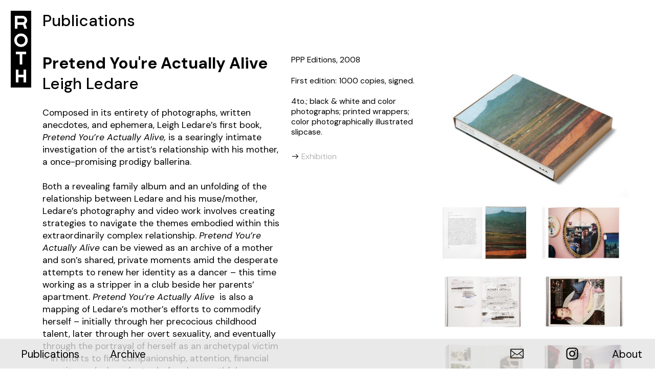

--- FILE ---
content_type: text/html; charset=UTF-8
request_url: https://andrewroth.com/Pretend-You-re-Actually-Alive
body_size: 39238
content:
<!DOCTYPE html>
<!-- 

        Running on cargo.site

-->
<html lang="en" data-predefined-style="true" data-css-presets="true" data-css-preset data-typography-preset>
	<head>
<script>
				var __cargo_context__ = 'live';
				var __cargo_js_ver__ = 'c=3744406473';
				var __cargo_maint__ = false;
				
				
			</script>
					<meta http-equiv="X-UA-Compatible" content="IE=edge,chrome=1">
		<meta http-equiv="Content-Type" content="text/html; charset=utf-8">
		<meta name="viewport" content="initial-scale=1.0, maximum-scale=1.0, user-scalable=no">
		
			<meta name="robots" content="index,follow">
		<title>Pretend You're Actually Alive — PPP Editions</title>
		<meta name="description" content="Pretend You're Actually Alive Leigh Ledare Composed in its entirety of photographs, written anecdotes, and ephemera, Leigh Ledare’s first book, Pretend...">
				<meta name="twitter:card" content="summary_large_image">
		<meta name="twitter:title" content="Pretend You're Actually Alive — PPP Editions">
		<meta name="twitter:description" content="Pretend You're Actually Alive Leigh Ledare Composed in its entirety of photographs, written anecdotes, and ephemera, Leigh Ledare’s first book, Pretend...">
		<meta name="twitter:image" content="https://freight.cargo.site/w/958/i/3dfa0c0058d8464a560bd1b44a982c6542667a0ccadd5c0b90ab356ad8f57f3e/ledare01-copy.jpg">
		<meta property="og:locale" content="en_US">
		<meta property="og:title" content="Pretend You're Actually Alive — PPP Editions">
		<meta property="og:description" content="Pretend You're Actually Alive Leigh Ledare Composed in its entirety of photographs, written anecdotes, and ephemera, Leigh Ledare’s first book, Pretend...">
		<meta property="og:url" content="https://andrewroth.com/Pretend-You-re-Actually-Alive">
		<meta property="og:image" content="https://freight.cargo.site/w/958/i/3dfa0c0058d8464a560bd1b44a982c6542667a0ccadd5c0b90ab356ad8f57f3e/ledare01-copy.jpg">
		<meta property="og:type" content="website">

		<link rel="preconnect" href="https://static.cargo.site" crossorigin>
		<link rel="preconnect" href="https://freight.cargo.site" crossorigin>

		<link rel="preconnect" href="https://fonts.gstatic.com" crossorigin>
		
		<!--<link rel="preload" href="https://static.cargo.site/assets/social/IconFont-Regular-0.9.3.woff2" as="font" type="font/woff" crossorigin>-->

		

		<link href="https://static.cargo.site/favicon/favicon.ico" rel="shortcut icon">
		<link href="https://andrewroth.com/rss" rel="alternate" type="application/rss+xml" title="PPP Editions feed">

		<link href="//fonts.googleapis.com/css?family=DM Sans:400,400italic,500,500italic,700,700italic&c=3744406473&" id="" rel="stylesheet" type="text/css" />
<link href="https://andrewroth.com/stylesheet?c=3744406473&1649214170" id="member_stylesheet" rel="stylesheet" type="text/css" />
<style id="">@font-face{font-family:Icons;src:url(https://static.cargo.site/assets/social/IconFont-Regular-0.9.3.woff2);unicode-range:U+E000-E15C,U+F0000,U+FE0E}@font-face{font-family:Icons;src:url(https://static.cargo.site/assets/social/IconFont-Regular-0.9.3.woff2);font-weight:240;unicode-range:U+E000-E15C,U+F0000,U+FE0E}@font-face{font-family:Icons;src:url(https://static.cargo.site/assets/social/IconFont-Regular-0.9.3.woff2);unicode-range:U+E000-E15C,U+F0000,U+FE0E;font-weight:400}@font-face{font-family:Icons;src:url(https://static.cargo.site/assets/social/IconFont-Regular-0.9.3.woff2);unicode-range:U+E000-E15C,U+F0000,U+FE0E;font-weight:600}@font-face{font-family:Icons;src:url(https://static.cargo.site/assets/social/IconFont-Regular-0.9.3.woff2);unicode-range:U+E000-E15C,U+F0000,U+FE0E;font-weight:800}@font-face{font-family:Icons;src:url(https://static.cargo.site/assets/social/IconFont-Regular-0.9.3.woff2);unicode-range:U+E000-E15C,U+F0000,U+FE0E;font-style:italic}@font-face{font-family:Icons;src:url(https://static.cargo.site/assets/social/IconFont-Regular-0.9.3.woff2);unicode-range:U+E000-E15C,U+F0000,U+FE0E;font-weight:200;font-style:italic}@font-face{font-family:Icons;src:url(https://static.cargo.site/assets/social/IconFont-Regular-0.9.3.woff2);unicode-range:U+E000-E15C,U+F0000,U+FE0E;font-weight:400;font-style:italic}@font-face{font-family:Icons;src:url(https://static.cargo.site/assets/social/IconFont-Regular-0.9.3.woff2);unicode-range:U+E000-E15C,U+F0000,U+FE0E;font-weight:600;font-style:italic}@font-face{font-family:Icons;src:url(https://static.cargo.site/assets/social/IconFont-Regular-0.9.3.woff2);unicode-range:U+E000-E15C,U+F0000,U+FE0E;font-weight:800;font-style:italic}body.iconfont-loading,body.iconfont-loading *{color:transparent!important}body{-moz-osx-font-smoothing:grayscale;-webkit-font-smoothing:antialiased;-webkit-text-size-adjust:none}body.no-scroll{overflow:hidden}/*!
 * Content
 */.page{word-wrap:break-word}:focus{outline:0}.pointer-events-none{pointer-events:none}.pointer-events-auto{pointer-events:auto}.pointer-events-none .page_content .audio-player,.pointer-events-none .page_content .shop_product,.pointer-events-none .page_content a,.pointer-events-none .page_content audio,.pointer-events-none .page_content button,.pointer-events-none .page_content details,.pointer-events-none .page_content iframe,.pointer-events-none .page_content img,.pointer-events-none .page_content input,.pointer-events-none .page_content video{pointer-events:auto}.pointer-events-none .page_content *>a,.pointer-events-none .page_content>a{position:relative}s *{text-transform:inherit}#toolset{position:fixed;bottom:10px;right:10px;z-index:8}.mobile #toolset,.template_site_inframe #toolset{display:none}#toolset a{display:block;height:24px;width:24px;margin:0;padding:0;text-decoration:none;background:rgba(0,0,0,.2)}#toolset a:hover{background:rgba(0,0,0,.8)}[data-adminview] #toolset a,[data-adminview] #toolset_admin a{background:rgba(0,0,0,.04);pointer-events:none;cursor:default}#toolset_admin a:active{background:rgba(0,0,0,.7)}#toolset_admin a svg>*{transform:scale(1.1) translate(0,-.5px);transform-origin:50% 50%}#toolset_admin a svg{pointer-events:none;width:100%!important;height:auto!important}#following-container{overflow:auto;-webkit-overflow-scrolling:touch}#following-container iframe{height:100%;width:100%;position:absolute;top:0;left:0;right:0;bottom:0}:root{--following-width:-400px;--following-animation-duration:450ms}@keyframes following-open{0%{transform:translateX(0)}100%{transform:translateX(var(--following-width))}}@keyframes following-open-inverse{0%{transform:translateX(0)}100%{transform:translateX(calc(-1 * var(--following-width)))}}@keyframes following-close{0%{transform:translateX(var(--following-width))}100%{transform:translateX(0)}}@keyframes following-close-inverse{0%{transform:translateX(calc(-1 * var(--following-width)))}100%{transform:translateX(0)}}body.animate-left{animation:following-open var(--following-animation-duration);animation-fill-mode:both;animation-timing-function:cubic-bezier(.24,1,.29,1)}#following-container.animate-left{animation:following-close-inverse var(--following-animation-duration);animation-fill-mode:both;animation-timing-function:cubic-bezier(.24,1,.29,1)}#following-container.animate-left #following-frame{animation:following-close var(--following-animation-duration);animation-fill-mode:both;animation-timing-function:cubic-bezier(.24,1,.29,1)}body.animate-right{animation:following-close var(--following-animation-duration);animation-fill-mode:both;animation-timing-function:cubic-bezier(.24,1,.29,1)}#following-container.animate-right{animation:following-open-inverse var(--following-animation-duration);animation-fill-mode:both;animation-timing-function:cubic-bezier(.24,1,.29,1)}#following-container.animate-right #following-frame{animation:following-open var(--following-animation-duration);animation-fill-mode:both;animation-timing-function:cubic-bezier(.24,1,.29,1)}.slick-slider{position:relative;display:block;-moz-box-sizing:border-box;box-sizing:border-box;-webkit-user-select:none;-moz-user-select:none;-ms-user-select:none;user-select:none;-webkit-touch-callout:none;-khtml-user-select:none;-ms-touch-action:pan-y;touch-action:pan-y;-webkit-tap-highlight-color:transparent}.slick-list{position:relative;display:block;overflow:hidden;margin:0;padding:0}.slick-list:focus{outline:0}.slick-list.dragging{cursor:pointer;cursor:hand}.slick-slider .slick-list,.slick-slider .slick-track{transform:translate3d(0,0,0);will-change:transform}.slick-track{position:relative;top:0;left:0;display:block}.slick-track:after,.slick-track:before{display:table;content:'';width:1px;height:1px;margin-top:-1px;margin-left:-1px}.slick-track:after{clear:both}.slick-loading .slick-track{visibility:hidden}.slick-slide{display:none;float:left;height:100%;min-height:1px}[dir=rtl] .slick-slide{float:right}.content .slick-slide img{display:inline-block}.content .slick-slide img:not(.image-zoom){cursor:pointer}.content .scrub .slick-list,.content .scrub .slick-slide img:not(.image-zoom){cursor:ew-resize}body.slideshow-scrub-dragging *{cursor:ew-resize!important}.content .slick-slide img:not([src]),.content .slick-slide img[src='']{width:100%;height:auto}.slick-slide.slick-loading img{display:none}.slick-slide.dragging img{pointer-events:none}.slick-initialized .slick-slide{display:block}.slick-loading .slick-slide{visibility:hidden}.slick-vertical .slick-slide{display:block;height:auto;border:1px solid transparent}.slick-arrow.slick-hidden{display:none}.slick-arrow{position:absolute;z-index:9;width:0;top:0;height:100%;cursor:pointer;will-change:opacity;-webkit-transition:opacity 333ms cubic-bezier(.4,0,.22,1);transition:opacity 333ms cubic-bezier(.4,0,.22,1)}.slick-arrow.hidden{opacity:0}.slick-arrow svg{position:absolute;width:36px;height:36px;top:0;left:0;right:0;bottom:0;margin:auto;transform:translate(.25px,.25px)}.slick-arrow svg.right-arrow{transform:translate(.25px,.25px) scaleX(-1)}.slick-arrow svg:active{opacity:.75}.slick-arrow svg .arrow-shape{fill:none!important;stroke:#fff;stroke-linecap:square}.slick-arrow svg .arrow-outline{fill:none!important;stroke-width:2.5px;stroke:rgba(0,0,0,.6);stroke-linecap:square}.slick-arrow.slick-next{right:0;text-align:right}.slick-next svg,.wallpaper-navigation .slick-next svg{margin-right:10px}.mobile .slick-next svg{margin-right:10px}.slick-arrow.slick-prev{text-align:left}.slick-prev svg,.wallpaper-navigation .slick-prev svg{margin-left:10px}.mobile .slick-prev svg{margin-left:10px}.loading_animation{display:none;vertical-align:middle;z-index:15;line-height:0;pointer-events:none;border-radius:100%}.loading_animation.hidden{display:none}.loading_animation.pulsing{opacity:0;display:inline-block;animation-delay:.1s;-webkit-animation-delay:.1s;-moz-animation-delay:.1s;animation-duration:12s;animation-iteration-count:infinite;animation:fade-pulse-in .5s ease-in-out;-moz-animation:fade-pulse-in .5s ease-in-out;-webkit-animation:fade-pulse-in .5s ease-in-out;-webkit-animation-fill-mode:forwards;-moz-animation-fill-mode:forwards;animation-fill-mode:forwards}.loading_animation.pulsing.no-delay{animation-delay:0s;-webkit-animation-delay:0s;-moz-animation-delay:0s}.loading_animation div{border-radius:100%}.loading_animation div svg{max-width:100%;height:auto}.loading_animation div,.loading_animation div svg{width:20px;height:20px}.loading_animation.full-width svg{width:100%;height:auto}.loading_animation.full-width.big svg{width:100px;height:100px}.loading_animation div svg>*{fill:#ccc}.loading_animation div{-webkit-animation:spin-loading 12s ease-out;-webkit-animation-iteration-count:infinite;-moz-animation:spin-loading 12s ease-out;-moz-animation-iteration-count:infinite;animation:spin-loading 12s ease-out;animation-iteration-count:infinite}.loading_animation.hidden{display:none}[data-backdrop] .loading_animation{position:absolute;top:15px;left:15px;z-index:99}.loading_animation.position-absolute.middle{top:calc(50% - 10px);left:calc(50% - 10px)}.loading_animation.position-absolute.topleft{top:0;left:0}.loading_animation.position-absolute.middleright{top:calc(50% - 10px);right:1rem}.loading_animation.position-absolute.middleleft{top:calc(50% - 10px);left:1rem}.loading_animation.gray div svg>*{fill:#999}.loading_animation.gray-dark div svg>*{fill:#666}.loading_animation.gray-darker div svg>*{fill:#555}.loading_animation.gray-light div svg>*{fill:#ccc}.loading_animation.white div svg>*{fill:rgba(255,255,255,.85)}.loading_animation.blue div svg>*{fill:#698fff}.loading_animation.inline{display:inline-block;margin-bottom:.5ex}.loading_animation.inline.left{margin-right:.5ex}@-webkit-keyframes fade-pulse-in{0%{opacity:0}50%{opacity:.5}100%{opacity:1}}@-moz-keyframes fade-pulse-in{0%{opacity:0}50%{opacity:.5}100%{opacity:1}}@keyframes fade-pulse-in{0%{opacity:0}50%{opacity:.5}100%{opacity:1}}@-webkit-keyframes pulsate{0%{opacity:1}50%{opacity:0}100%{opacity:1}}@-moz-keyframes pulsate{0%{opacity:1}50%{opacity:0}100%{opacity:1}}@keyframes pulsate{0%{opacity:1}50%{opacity:0}100%{opacity:1}}@-webkit-keyframes spin-loading{0%{transform:rotate(0)}9%{transform:rotate(1050deg)}18%{transform:rotate(-1090deg)}20%{transform:rotate(-1080deg)}23%{transform:rotate(-1080deg)}28%{transform:rotate(-1095deg)}29%{transform:rotate(-1065deg)}34%{transform:rotate(-1080deg)}35%{transform:rotate(-1050deg)}40%{transform:rotate(-1065deg)}41%{transform:rotate(-1035deg)}44%{transform:rotate(-1035deg)}47%{transform:rotate(-2160deg)}50%{transform:rotate(-2160deg)}56%{transform:rotate(45deg)}60%{transform:rotate(45deg)}80%{transform:rotate(6120deg)}100%{transform:rotate(0)}}@keyframes spin-loading{0%{transform:rotate(0)}9%{transform:rotate(1050deg)}18%{transform:rotate(-1090deg)}20%{transform:rotate(-1080deg)}23%{transform:rotate(-1080deg)}28%{transform:rotate(-1095deg)}29%{transform:rotate(-1065deg)}34%{transform:rotate(-1080deg)}35%{transform:rotate(-1050deg)}40%{transform:rotate(-1065deg)}41%{transform:rotate(-1035deg)}44%{transform:rotate(-1035deg)}47%{transform:rotate(-2160deg)}50%{transform:rotate(-2160deg)}56%{transform:rotate(45deg)}60%{transform:rotate(45deg)}80%{transform:rotate(6120deg)}100%{transform:rotate(0)}}[grid-row]{align-items:flex-start;box-sizing:border-box;display:-webkit-box;display:-webkit-flex;display:-ms-flexbox;display:flex;-webkit-flex-wrap:wrap;-ms-flex-wrap:wrap;flex-wrap:wrap}[grid-col]{box-sizing:border-box}[grid-row] [grid-col].empty:after{content:"\0000A0";cursor:text}body.mobile[data-adminview=content-editproject] [grid-row] [grid-col].empty:after{display:none}[grid-col=auto]{-webkit-box-flex:1;-webkit-flex:1;-ms-flex:1;flex:1}[grid-col=x12]{width:100%}[grid-col=x11]{width:50%}[grid-col=x10]{width:33.33%}[grid-col=x9]{width:25%}[grid-col=x8]{width:20%}[grid-col=x7]{width:16.666666667%}[grid-col=x6]{width:14.285714286%}[grid-col=x5]{width:12.5%}[grid-col=x4]{width:11.111111111%}[grid-col=x3]{width:10%}[grid-col=x2]{width:9.090909091%}[grid-col=x1]{width:8.333333333%}[grid-col="1"]{width:8.33333%}[grid-col="2"]{width:16.66667%}[grid-col="3"]{width:25%}[grid-col="4"]{width:33.33333%}[grid-col="5"]{width:41.66667%}[grid-col="6"]{width:50%}[grid-col="7"]{width:58.33333%}[grid-col="8"]{width:66.66667%}[grid-col="9"]{width:75%}[grid-col="10"]{width:83.33333%}[grid-col="11"]{width:91.66667%}[grid-col="12"]{width:100%}body.mobile [grid-responsive] [grid-col]{width:100%;-webkit-box-flex:none;-webkit-flex:none;-ms-flex:none;flex:none}[data-ce-host=true][contenteditable=true] [grid-pad]{pointer-events:none}[data-ce-host=true][contenteditable=true] [grid-pad]>*{pointer-events:auto}[grid-pad="0"]{padding:0}[grid-pad="0.25"]{padding:.125rem}[grid-pad="0.5"]{padding:.25rem}[grid-pad="0.75"]{padding:.375rem}[grid-pad="1"]{padding:.5rem}[grid-pad="1.25"]{padding:.625rem}[grid-pad="1.5"]{padding:.75rem}[grid-pad="1.75"]{padding:.875rem}[grid-pad="2"]{padding:1rem}[grid-pad="2.5"]{padding:1.25rem}[grid-pad="3"]{padding:1.5rem}[grid-pad="3.5"]{padding:1.75rem}[grid-pad="4"]{padding:2rem}[grid-pad="5"]{padding:2.5rem}[grid-pad="6"]{padding:3rem}[grid-pad="7"]{padding:3.5rem}[grid-pad="8"]{padding:4rem}[grid-pad="9"]{padding:4.5rem}[grid-pad="10"]{padding:5rem}[grid-gutter="0"]{margin:0}[grid-gutter="0.5"]{margin:-.25rem}[grid-gutter="1"]{margin:-.5rem}[grid-gutter="1.5"]{margin:-.75rem}[grid-gutter="2"]{margin:-1rem}[grid-gutter="2.5"]{margin:-1.25rem}[grid-gutter="3"]{margin:-1.5rem}[grid-gutter="3.5"]{margin:-1.75rem}[grid-gutter="4"]{margin:-2rem}[grid-gutter="5"]{margin:-2.5rem}[grid-gutter="6"]{margin:-3rem}[grid-gutter="7"]{margin:-3.5rem}[grid-gutter="8"]{margin:-4rem}[grid-gutter="10"]{margin:-5rem}[grid-gutter="12"]{margin:-6rem}[grid-gutter="14"]{margin:-7rem}[grid-gutter="16"]{margin:-8rem}[grid-gutter="18"]{margin:-9rem}[grid-gutter="20"]{margin:-10rem}small{max-width:100%;text-decoration:inherit}img:not([src]),img[src='']{outline:1px solid rgba(177,177,177,.4);outline-offset:-1px;content:url([data-uri])}img.image-zoom{cursor:-webkit-zoom-in;cursor:-moz-zoom-in;cursor:zoom-in}#imprimatur{color:#333;font-size:10px;font-family:-apple-system,BlinkMacSystemFont,"Segoe UI",Roboto,Oxygen,Ubuntu,Cantarell,"Open Sans","Helvetica Neue",sans-serif,"Sans Serif",Icons;/*!System*/position:fixed;opacity:.3;right:-28px;bottom:160px;transform:rotate(270deg);-ms-transform:rotate(270deg);-webkit-transform:rotate(270deg);z-index:8;text-transform:uppercase;color:#999;opacity:.5;padding-bottom:2px;text-decoration:none}.mobile #imprimatur{display:none}bodycopy cargo-link a{font-family:-apple-system,BlinkMacSystemFont,"Segoe UI",Roboto,Oxygen,Ubuntu,Cantarell,"Open Sans","Helvetica Neue",sans-serif,"Sans Serif",Icons;/*!System*/font-size:12px;font-style:normal;font-weight:400;transform:rotate(270deg);text-decoration:none;position:fixed!important;right:-27px;bottom:100px;text-decoration:none;letter-spacing:normal;background:0 0;border:0;border-bottom:0;outline:0}/*! PhotoSwipe Default UI CSS by Dmitry Semenov | photoswipe.com | MIT license */.pswp--has_mouse .pswp__button--arrow--left,.pswp--has_mouse .pswp__button--arrow--right,.pswp__ui{visibility:visible}.pswp--minimal--dark .pswp__top-bar,.pswp__button{background:0 0}.pswp,.pswp__bg,.pswp__container,.pswp__img--placeholder,.pswp__zoom-wrap,.quick-view-navigation{-webkit-backface-visibility:hidden}.pswp__button{cursor:pointer;opacity:1;-webkit-appearance:none;transition:opacity .2s;-webkit-box-shadow:none;box-shadow:none}.pswp__button-close>svg{top:10px;right:10px;margin-left:auto}.pswp--touch .quick-view-navigation{display:none}.pswp__ui{-webkit-font-smoothing:auto;opacity:1;z-index:1550}.quick-view-navigation{will-change:opacity;-webkit-transition:opacity 333ms cubic-bezier(.4,0,.22,1);transition:opacity 333ms cubic-bezier(.4,0,.22,1)}.quick-view-navigation .pswp__group .pswp__button{pointer-events:auto}.pswp__button>svg{position:absolute;width:36px;height:36px}.quick-view-navigation .pswp__group:active svg{opacity:.75}.pswp__button svg .shape-shape{fill:#fff}.pswp__button svg .shape-outline{fill:#000}.pswp__button-prev>svg{top:0;bottom:0;left:10px;margin:auto}.pswp__button-next>svg{top:0;bottom:0;right:10px;margin:auto}.quick-view-navigation .pswp__group .pswp__button-prev{position:absolute;left:0;top:0;width:0;height:100%}.quick-view-navigation .pswp__group .pswp__button-next{position:absolute;right:0;top:0;width:0;height:100%}.quick-view-navigation .close-button,.quick-view-navigation .left-arrow,.quick-view-navigation .right-arrow{transform:translate(.25px,.25px)}.quick-view-navigation .right-arrow{transform:translate(.25px,.25px) scaleX(-1)}.pswp__button svg .shape-outline{fill:transparent!important;stroke:#000;stroke-width:2.5px;stroke-linecap:square}.pswp__button svg .shape-shape{fill:transparent!important;stroke:#fff;stroke-width:1.5px;stroke-linecap:square}.pswp__bg,.pswp__scroll-wrap,.pswp__zoom-wrap{width:100%;position:absolute}.quick-view-navigation .pswp__group .pswp__button-close{margin:0}.pswp__container,.pswp__item,.pswp__zoom-wrap{right:0;bottom:0;top:0;position:absolute;left:0}.pswp__ui--hidden .pswp__button{opacity:.001}.pswp__ui--hidden .pswp__button,.pswp__ui--hidden .pswp__button *{pointer-events:none}.pswp .pswp__ui.pswp__ui--displaynone{display:none}.pswp__element--disabled{display:none!important}/*! PhotoSwipe main CSS by Dmitry Semenov | photoswipe.com | MIT license */.pswp{position:fixed;display:none;height:100%;width:100%;top:0;left:0;right:0;bottom:0;margin:auto;-ms-touch-action:none;touch-action:none;z-index:9999999;-webkit-text-size-adjust:100%;line-height:initial;letter-spacing:initial;outline:0}.pswp img{max-width:none}.pswp--zoom-disabled .pswp__img{cursor:default!important}.pswp--animate_opacity{opacity:.001;will-change:opacity;-webkit-transition:opacity 333ms cubic-bezier(.4,0,.22,1);transition:opacity 333ms cubic-bezier(.4,0,.22,1)}.pswp--open{display:block}.pswp--zoom-allowed .pswp__img{cursor:-webkit-zoom-in;cursor:-moz-zoom-in;cursor:zoom-in}.pswp--zoomed-in .pswp__img{cursor:-webkit-grab;cursor:-moz-grab;cursor:grab}.pswp--dragging .pswp__img{cursor:-webkit-grabbing;cursor:-moz-grabbing;cursor:grabbing}.pswp__bg{left:0;top:0;height:100%;opacity:0;transform:translateZ(0);will-change:opacity}.pswp__scroll-wrap{left:0;top:0;height:100%}.pswp__container,.pswp__zoom-wrap{-ms-touch-action:none;touch-action:none}.pswp__container,.pswp__img{-webkit-user-select:none;-moz-user-select:none;-ms-user-select:none;user-select:none;-webkit-tap-highlight-color:transparent;-webkit-touch-callout:none}.pswp__zoom-wrap{-webkit-transform-origin:left top;-ms-transform-origin:left top;transform-origin:left top;-webkit-transition:-webkit-transform 222ms cubic-bezier(.4,0,.22,1);transition:transform 222ms cubic-bezier(.4,0,.22,1)}.pswp__bg{-webkit-transition:opacity 222ms cubic-bezier(.4,0,.22,1);transition:opacity 222ms cubic-bezier(.4,0,.22,1)}.pswp--animated-in .pswp__bg,.pswp--animated-in .pswp__zoom-wrap{-webkit-transition:none;transition:none}.pswp--hide-overflow .pswp__scroll-wrap,.pswp--hide-overflow.pswp{overflow:hidden}.pswp__img{position:absolute;width:auto;height:auto;top:0;left:0}.pswp__img--placeholder--blank{background:#222}.pswp--ie .pswp__img{width:100%!important;height:auto!important;left:0;top:0}.pswp__ui--idle{opacity:0}.pswp__error-msg{position:absolute;left:0;top:50%;width:100%;text-align:center;font-size:14px;line-height:16px;margin-top:-8px;color:#ccc}.pswp__error-msg a{color:#ccc;text-decoration:underline}.pswp__error-msg{font-family:-apple-system,BlinkMacSystemFont,"Segoe UI",Roboto,Oxygen,Ubuntu,Cantarell,"Open Sans","Helvetica Neue",sans-serif}.quick-view.mouse-down .iframe-item{pointer-events:none!important}.quick-view-caption-positioner{pointer-events:none;width:100%;height:100%}.quick-view-caption-wrapper{margin:auto;position:absolute;bottom:0;left:0;right:0}.quick-view-horizontal-align-left .quick-view-caption-wrapper{margin-left:0}.quick-view-horizontal-align-right .quick-view-caption-wrapper{margin-right:0}[data-quick-view-caption]{transition:.1s opacity ease-in-out;position:absolute;bottom:0;left:0;right:0}.quick-view-horizontal-align-left [data-quick-view-caption]{text-align:left}.quick-view-horizontal-align-right [data-quick-view-caption]{text-align:right}.quick-view-caption{transition:.1s opacity ease-in-out}.quick-view-caption>*{display:inline-block}.quick-view-caption *{pointer-events:auto}.quick-view-caption.hidden{opacity:0}.shop_product .dropdown_wrapper{flex:0 0 100%;position:relative}.shop_product select{appearance:none;-moz-appearance:none;-webkit-appearance:none;outline:0;-webkit-font-smoothing:antialiased;-moz-osx-font-smoothing:grayscale;cursor:pointer;border-radius:0;white-space:nowrap;overflow:hidden!important;text-overflow:ellipsis}.shop_product select.dropdown::-ms-expand{display:none}.shop_product a{cursor:pointer;border-bottom:none;text-decoration:none}.shop_product a.out-of-stock{pointer-events:none}body.audio-player-dragging *{cursor:ew-resize!important}.audio-player{display:inline-flex;flex:1 0 calc(100% - 2px);width:calc(100% - 2px)}.audio-player .button{height:100%;flex:0 0 3.3rem;display:flex}.audio-player .separator{left:3.3rem;height:100%}.audio-player .buffer{width:0%;height:100%;transition:left .3s linear,width .3s linear}.audio-player.seeking .buffer{transition:left 0s,width 0s}.audio-player.seeking{user-select:none;-webkit-user-select:none;cursor:ew-resize}.audio-player.seeking *{user-select:none;-webkit-user-select:none;cursor:ew-resize}.audio-player .bar{overflow:hidden;display:flex;justify-content:space-between;align-content:center;flex-grow:1}.audio-player .progress{width:0%;height:100%;transition:width .3s linear}.audio-player.seeking .progress{transition:width 0s}.audio-player .pause,.audio-player .play{cursor:pointer;height:100%}.audio-player .note-icon{margin:auto 0;order:2;flex:0 1 auto}.audio-player .title{white-space:nowrap;overflow:hidden;text-overflow:ellipsis;pointer-events:none;user-select:none;padding:.5rem 0 .5rem 1rem;margin:auto auto auto 0;flex:0 3 auto;min-width:0;width:100%}.audio-player .total-time{flex:0 1 auto;margin:auto 0}.audio-player .current-time,.audio-player .play-text{flex:0 1 auto;margin:auto 0}.audio-player .stream-anim{user-select:none;margin:auto auto auto 0}.audio-player .stream-anim span{display:inline-block}.audio-player .buffer,.audio-player .current-time,.audio-player .note-svg,.audio-player .play-text,.audio-player .separator,.audio-player .total-time{user-select:none;pointer-events:none}.audio-player .buffer,.audio-player .play-text,.audio-player .progress{position:absolute}.audio-player,.audio-player .bar,.audio-player .button,.audio-player .current-time,.audio-player .note-icon,.audio-player .pause,.audio-player .play,.audio-player .total-time{position:relative}body.mobile .audio-player,body.mobile .audio-player *{-webkit-touch-callout:none}#standalone-admin-frame{border:0;width:400px;position:absolute;right:0;top:0;height:100vh;z-index:99}body[standalone-admin=true] #standalone-admin-frame{transform:translate(0,0)}body[standalone-admin=true] .main_container{width:calc(100% - 400px)}body[standalone-admin=false] #standalone-admin-frame{transform:translate(100%,0)}body[standalone-admin=false] .main_container{width:100%}.toggle_standaloneAdmin{position:fixed;top:0;right:400px;height:40px;width:40px;z-index:999;cursor:pointer;background-color:rgba(0,0,0,.4)}.toggle_standaloneAdmin:active{opacity:.7}body[standalone-admin=false] .toggle_standaloneAdmin{right:0}.toggle_standaloneAdmin *{color:#fff;fill:#fff}.toggle_standaloneAdmin svg{padding:6px;width:100%;height:100%;opacity:.85}body[standalone-admin=false] .toggle_standaloneAdmin #close,body[standalone-admin=true] .toggle_standaloneAdmin #backdropsettings{display:none}.toggle_standaloneAdmin>div{width:100%;height:100%}#admin_toggle_button{position:fixed;top:50%;transform:translate(0,-50%);right:400px;height:36px;width:12px;z-index:999;cursor:pointer;background-color:rgba(0,0,0,.09);padding-left:2px;margin-right:5px}#admin_toggle_button .bar{content:'';background:rgba(0,0,0,.09);position:fixed;width:5px;bottom:0;top:0;z-index:10}#admin_toggle_button:active{background:rgba(0,0,0,.065)}#admin_toggle_button *{color:#fff;fill:#fff}#admin_toggle_button svg{padding:0;width:16px;height:36px;margin-left:1px;opacity:1}#admin_toggle_button svg *{fill:#fff;opacity:1}#admin_toggle_button[data-state=closed] .toggle_admin_close{display:none}#admin_toggle_button[data-state=closed],#admin_toggle_button[data-state=closed] .toggle_admin_open{width:20px;cursor:pointer;margin:0}#admin_toggle_button[data-state=closed] svg{margin-left:2px}#admin_toggle_button[data-state=open] .toggle_admin_open{display:none}select,select *{text-rendering:auto!important}b b{font-weight:inherit}*{-webkit-box-sizing:border-box;-moz-box-sizing:border-box;box-sizing:border-box}customhtml>*{position:relative;z-index:10}body,html{min-height:100vh;margin:0;padding:0}html{touch-action:manipulation;position:relative;background-color:#fff}.main_container{min-height:100vh;width:100%;overflow:hidden}.container{display:-webkit-box;display:-webkit-flex;display:-moz-box;display:-ms-flexbox;display:flex;-webkit-flex-wrap:wrap;-moz-flex-wrap:wrap;-ms-flex-wrap:wrap;flex-wrap:wrap;max-width:100%;width:100%;overflow:visible}.container{align-items:flex-start;-webkit-align-items:flex-start}.page{z-index:2}.page ul li>text-limit{display:block}.content,.content_container,.pinned{-webkit-flex:1 0 auto;-moz-flex:1 0 auto;-ms-flex:1 0 auto;flex:1 0 auto;max-width:100%}.content_container{width:100%}.content_container.full_height{min-height:100vh}.page_background{position:absolute;top:0;left:0;width:100%;height:100%}.page_container{position:relative;overflow:visible;width:100%}.backdrop{position:absolute;top:0;z-index:1;width:100%;height:100%;max-height:100vh}.backdrop>div{position:absolute;top:0;left:0;width:100%;height:100%;-webkit-backface-visibility:hidden;backface-visibility:hidden;transform:translate3d(0,0,0);contain:strict}[data-backdrop].backdrop>div[data-overflowing]{max-height:100vh;position:absolute;top:0;left:0}body.mobile [split-responsive]{display:flex;flex-direction:column}body.mobile [split-responsive] .container{width:100%;order:2}body.mobile [split-responsive] .backdrop{position:relative;height:50vh;width:100%;order:1}body.mobile [split-responsive] [data-auxiliary].backdrop{position:absolute;height:50vh;width:100%;order:1}.page{position:relative;z-index:2}img[data-align=left]{float:left}img[data-align=right]{float:right}[data-rotation]{transform-origin:center center}.content .page_content:not([contenteditable=true]) [data-draggable]{pointer-events:auto!important;backface-visibility:hidden}.preserve-3d{-moz-transform-style:preserve-3d;transform-style:preserve-3d}.content .page_content:not([contenteditable=true]) [data-draggable] iframe{pointer-events:none!important}.dragging-active iframe{pointer-events:none!important}.content .page_content:not([contenteditable=true]) [data-draggable]:active{opacity:1}.content .scroll-transition-fade{transition:transform 1s ease-in-out,opacity .8s ease-in-out}.content .scroll-transition-fade.below-viewport{opacity:0;transform:translateY(40px)}.mobile.full_width .page_container:not([split-layout]) .container_width{width:100%}[data-view=pinned_bottom] .bottom_pin_invisibility{visibility:hidden}.pinned{position:relative;width:100%}.pinned .page_container.accommodate:not(.fixed):not(.overlay){z-index:2}.pinned .page_container.overlay{position:absolute;z-index:4}.pinned .page_container.overlay.fixed{position:fixed}.pinned .page_container.overlay.fixed .page{max-height:100vh;-webkit-overflow-scrolling:touch}.pinned .page_container.overlay.fixed .page.allow-scroll{overflow-y:auto;overflow-x:hidden}.pinned .page_container.overlay.fixed .page.allow-scroll{align-items:flex-start;-webkit-align-items:flex-start}.pinned .page_container .page.allow-scroll::-webkit-scrollbar{width:0;background:0 0;display:none}.pinned.pinned_top .page_container.overlay{left:0;top:0}.pinned.pinned_bottom .page_container.overlay{left:0;bottom:0}div[data-container=set]:empty{margin-top:1px}.thumbnails{position:relative;z-index:1}[thumbnails=grid]{align-items:baseline}[thumbnails=justify] .thumbnail{box-sizing:content-box}[thumbnails][data-padding-zero] .thumbnail{margin-bottom:-1px}[thumbnails=montessori] .thumbnail{pointer-events:auto;position:absolute}[thumbnails] .thumbnail>a{display:block;text-decoration:none}[thumbnails=montessori]{height:0}[thumbnails][data-resizing],[thumbnails][data-resizing] *{cursor:nwse-resize}[thumbnails] .thumbnail .resize-handle{cursor:nwse-resize;width:26px;height:26px;padding:5px;position:absolute;opacity:.75;right:-1px;bottom:-1px;z-index:100}[thumbnails][data-resizing] .resize-handle{display:none}[thumbnails] .thumbnail .resize-handle svg{position:absolute;top:0;left:0}[thumbnails] .thumbnail .resize-handle:hover{opacity:1}[data-can-move].thumbnail .resize-handle svg .resize_path_outline{fill:#fff}[data-can-move].thumbnail .resize-handle svg .resize_path{fill:#000}[thumbnails=montessori] .thumbnail_sizer{height:0;width:100%;position:relative;padding-bottom:100%;pointer-events:none}[thumbnails] .thumbnail img{display:block;min-height:3px;margin-bottom:0}[thumbnails] .thumbnail img:not([src]),img[src=""]{margin:0!important;width:100%;min-height:3px;height:100%!important;position:absolute}[aspect-ratio="1x1"].thumb_image{height:0;padding-bottom:100%;overflow:hidden}[aspect-ratio="4x3"].thumb_image{height:0;padding-bottom:75%;overflow:hidden}[aspect-ratio="16x9"].thumb_image{height:0;padding-bottom:56.25%;overflow:hidden}[thumbnails] .thumb_image{width:100%;position:relative}[thumbnails][thumbnail-vertical-align=top]{align-items:flex-start}[thumbnails][thumbnail-vertical-align=middle]{align-items:center}[thumbnails][thumbnail-vertical-align=bottom]{align-items:baseline}[thumbnails][thumbnail-horizontal-align=left]{justify-content:flex-start}[thumbnails][thumbnail-horizontal-align=middle]{justify-content:center}[thumbnails][thumbnail-horizontal-align=right]{justify-content:flex-end}.thumb_image.default_image>svg{position:absolute;top:0;left:0;bottom:0;right:0;width:100%;height:100%}.thumb_image.default_image{outline:1px solid #ccc;outline-offset:-1px;position:relative}.mobile.full_width [data-view=Thumbnail] .thumbnails_width{width:100%}.content [data-draggable] a:active,.content [data-draggable] img:active{opacity:initial}.content .draggable-dragging{opacity:initial}[data-draggable].draggable_visible{visibility:visible}[data-draggable].draggable_hidden{visibility:hidden}.gallery_card [data-draggable],.marquee [data-draggable]{visibility:inherit}[data-draggable]{visibility:visible;background-color:rgba(0,0,0,.003)}#site_menu_panel_container .image-gallery:not(.initialized){height:0;padding-bottom:100%;min-height:initial}.image-gallery:not(.initialized){min-height:100vh;visibility:hidden;width:100%}.image-gallery .gallery_card img{display:block;width:100%;height:auto}.image-gallery .gallery_card{transform-origin:center}.image-gallery .gallery_card.dragging{opacity:.1;transform:initial!important}.image-gallery:not([image-gallery=slideshow]) .gallery_card iframe:only-child,.image-gallery:not([image-gallery=slideshow]) .gallery_card video:only-child{width:100%;height:100%;top:0;left:0;position:absolute}.image-gallery[image-gallery=slideshow] .gallery_card video[muted][autoplay]:not([controls]),.image-gallery[image-gallery=slideshow] .gallery_card video[muted][data-autoplay]:not([controls]){pointer-events:none}.image-gallery [image-gallery-pad="0"] video:only-child{object-fit:cover;height:calc(100% + 1px)}div.image-gallery>a,div.image-gallery>iframe,div.image-gallery>img,div.image-gallery>video{display:none}[image-gallery-row]{align-items:flex-start;box-sizing:border-box;display:-webkit-box;display:-webkit-flex;display:-ms-flexbox;display:flex;-webkit-flex-wrap:wrap;-ms-flex-wrap:wrap;flex-wrap:wrap}.image-gallery .gallery_card_image{width:100%;position:relative}[data-predefined-style=true] .image-gallery a.gallery_card{display:block;border:none}[image-gallery-col]{box-sizing:border-box}[image-gallery-col=x12]{width:100%}[image-gallery-col=x11]{width:50%}[image-gallery-col=x10]{width:33.33%}[image-gallery-col=x9]{width:25%}[image-gallery-col=x8]{width:20%}[image-gallery-col=x7]{width:16.666666667%}[image-gallery-col=x6]{width:14.285714286%}[image-gallery-col=x5]{width:12.5%}[image-gallery-col=x4]{width:11.111111111%}[image-gallery-col=x3]{width:10%}[image-gallery-col=x2]{width:9.090909091%}[image-gallery-col=x1]{width:8.333333333%}.content .page_content [image-gallery-pad].image-gallery{pointer-events:none}.content .page_content [image-gallery-pad].image-gallery .gallery_card_image>*,.content .page_content [image-gallery-pad].image-gallery .gallery_image_caption{pointer-events:auto}.content .page_content [image-gallery-pad="0"]{padding:0}.content .page_content [image-gallery-pad="0.25"]{padding:.125rem}.content .page_content [image-gallery-pad="0.5"]{padding:.25rem}.content .page_content [image-gallery-pad="0.75"]{padding:.375rem}.content .page_content [image-gallery-pad="1"]{padding:.5rem}.content .page_content [image-gallery-pad="1.25"]{padding:.625rem}.content .page_content [image-gallery-pad="1.5"]{padding:.75rem}.content .page_content [image-gallery-pad="1.75"]{padding:.875rem}.content .page_content [image-gallery-pad="2"]{padding:1rem}.content .page_content [image-gallery-pad="2.5"]{padding:1.25rem}.content .page_content [image-gallery-pad="3"]{padding:1.5rem}.content .page_content [image-gallery-pad="3.5"]{padding:1.75rem}.content .page_content [image-gallery-pad="4"]{padding:2rem}.content .page_content [image-gallery-pad="5"]{padding:2.5rem}.content .page_content [image-gallery-pad="6"]{padding:3rem}.content .page_content [image-gallery-pad="7"]{padding:3.5rem}.content .page_content [image-gallery-pad="8"]{padding:4rem}.content .page_content [image-gallery-pad="9"]{padding:4.5rem}.content .page_content [image-gallery-pad="10"]{padding:5rem}.content .page_content [image-gallery-gutter="0"]{margin:0}.content .page_content [image-gallery-gutter="0.5"]{margin:-.25rem}.content .page_content [image-gallery-gutter="1"]{margin:-.5rem}.content .page_content [image-gallery-gutter="1.5"]{margin:-.75rem}.content .page_content [image-gallery-gutter="2"]{margin:-1rem}.content .page_content [image-gallery-gutter="2.5"]{margin:-1.25rem}.content .page_content [image-gallery-gutter="3"]{margin:-1.5rem}.content .page_content [image-gallery-gutter="3.5"]{margin:-1.75rem}.content .page_content [image-gallery-gutter="4"]{margin:-2rem}.content .page_content [image-gallery-gutter="5"]{margin:-2.5rem}.content .page_content [image-gallery-gutter="6"]{margin:-3rem}.content .page_content [image-gallery-gutter="7"]{margin:-3.5rem}.content .page_content [image-gallery-gutter="8"]{margin:-4rem}.content .page_content [image-gallery-gutter="10"]{margin:-5rem}.content .page_content [image-gallery-gutter="12"]{margin:-6rem}.content .page_content [image-gallery-gutter="14"]{margin:-7rem}.content .page_content [image-gallery-gutter="16"]{margin:-8rem}.content .page_content [image-gallery-gutter="18"]{margin:-9rem}.content .page_content [image-gallery-gutter="20"]{margin:-10rem}[image-gallery=slideshow]:not(.initialized)>*{min-height:1px;opacity:0;min-width:100%}[image-gallery=slideshow][data-constrained-by=height] [image-gallery-vertical-align].slick-track{align-items:flex-start}[image-gallery=slideshow] img.image-zoom:active{opacity:initial}[image-gallery=slideshow].slick-initialized .gallery_card{pointer-events:none}[image-gallery=slideshow].slick-initialized .gallery_card.slick-current{pointer-events:auto}[image-gallery=slideshow] .gallery_card:not(.has_caption){line-height:0}.content .page_content [image-gallery=slideshow].image-gallery>*{pointer-events:auto}.content [image-gallery=slideshow].image-gallery.slick-initialized .gallery_card{overflow:hidden;margin:0;display:flex;flex-flow:row wrap;flex-shrink:0}.content [image-gallery=slideshow].image-gallery.slick-initialized .gallery_card.slick-current{overflow:visible}[image-gallery=slideshow] .gallery_image_caption{opacity:1;transition:opacity .3s;-webkit-transition:opacity .3s;width:100%;margin-left:auto;margin-right:auto;clear:both}[image-gallery-horizontal-align=left] .gallery_image_caption{text-align:left}[image-gallery-horizontal-align=middle] .gallery_image_caption{text-align:center}[image-gallery-horizontal-align=right] .gallery_image_caption{text-align:right}[image-gallery=slideshow][data-slideshow-in-transition] .gallery_image_caption{opacity:0;transition:opacity .3s;-webkit-transition:opacity .3s}[image-gallery=slideshow] .gallery_card_image{width:initial;margin:0;display:inline-block}[image-gallery=slideshow] .gallery_card img{margin:0;display:block}[image-gallery=slideshow][data-exploded]{align-items:flex-start;box-sizing:border-box;display:-webkit-box;display:-webkit-flex;display:-ms-flexbox;display:flex;-webkit-flex-wrap:wrap;-ms-flex-wrap:wrap;flex-wrap:wrap;justify-content:flex-start;align-content:flex-start}[image-gallery=slideshow][data-exploded] .gallery_card{padding:1rem;width:16.666%}[image-gallery=slideshow][data-exploded] .gallery_card_image{height:0;display:block;width:100%}[image-gallery=grid]{align-items:baseline}[image-gallery=grid] .gallery_card.has_caption .gallery_card_image{display:block}[image-gallery=grid] [image-gallery-pad="0"].gallery_card{margin-bottom:-1px}[image-gallery=grid] .gallery_card img{margin:0}[image-gallery=columns] .gallery_card img{margin:0}[image-gallery=justify]{align-items:flex-start}[image-gallery=justify] .gallery_card img{margin:0}[image-gallery=montessori][image-gallery-row]{display:block}[image-gallery=montessori] a.gallery_card,[image-gallery=montessori] div.gallery_card{position:absolute;pointer-events:auto}[image-gallery=montessori][data-can-move] .gallery_card,[image-gallery=montessori][data-can-move] .gallery_card .gallery_card_image,[image-gallery=montessori][data-can-move] .gallery_card .gallery_card_image>*{cursor:move}[image-gallery=montessori]{position:relative;height:0}[image-gallery=freeform] .gallery_card{position:relative}[image-gallery=freeform] [image-gallery-pad="0"].gallery_card{margin-bottom:-1px}[image-gallery-vertical-align]{display:flex;flex-flow:row wrap}[image-gallery-vertical-align].slick-track{display:flex;flex-flow:row nowrap}.image-gallery .slick-list{margin-bottom:-.3px}[image-gallery-vertical-align=top]{align-content:flex-start;align-items:flex-start}[image-gallery-vertical-align=middle]{align-items:center;align-content:center}[image-gallery-vertical-align=bottom]{align-content:flex-end;align-items:flex-end}[image-gallery-horizontal-align=left]{justify-content:flex-start}[image-gallery-horizontal-align=middle]{justify-content:center}[image-gallery-horizontal-align=right]{justify-content:flex-end}.image-gallery[data-resizing],.image-gallery[data-resizing] *{cursor:nwse-resize!important}.image-gallery .gallery_card .resize-handle,.image-gallery .gallery_card .resize-handle *{cursor:nwse-resize!important}.image-gallery .gallery_card .resize-handle{width:26px;height:26px;padding:5px;position:absolute;opacity:.75;right:-1px;bottom:-1px;z-index:10}.image-gallery[data-resizing] .resize-handle{display:none}.image-gallery .gallery_card .resize-handle svg{cursor:nwse-resize!important;position:absolute;top:0;left:0}.image-gallery .gallery_card .resize-handle:hover{opacity:1}[data-can-move].gallery_card .resize-handle svg .resize_path_outline{fill:#fff}[data-can-move].gallery_card .resize-handle svg .resize_path{fill:#000}[image-gallery=montessori] .thumbnail_sizer{height:0;width:100%;position:relative;padding-bottom:100%;pointer-events:none}#site_menu_button{display:block;text-decoration:none;pointer-events:auto;z-index:9;vertical-align:top;cursor:pointer;box-sizing:content-box;font-family:Icons}#site_menu_button.custom_icon{padding:0;line-height:0}#site_menu_button.custom_icon img{width:100%;height:auto}#site_menu_wrapper.disabled #site_menu_button{display:none}#site_menu_wrapper.mobile_only #site_menu_button{display:none}body.mobile #site_menu_wrapper.mobile_only:not(.disabled) #site_menu_button:not(.active){display:block}#site_menu_panel_container[data-type=cargo_menu] #site_menu_panel{display:block;position:fixed;top:0;right:0;bottom:0;left:0;z-index:10;cursor:default}.site_menu{pointer-events:auto;position:absolute;z-index:11;top:0;bottom:0;line-height:0;max-width:400px;min-width:300px;font-size:20px;text-align:left;background:rgba(20,20,20,.95);padding:20px 30px 90px 30px;overflow-y:auto;overflow-x:hidden;display:-webkit-box;display:-webkit-flex;display:-ms-flexbox;display:flex;-webkit-box-orient:vertical;-webkit-box-direction:normal;-webkit-flex-direction:column;-ms-flex-direction:column;flex-direction:column;-webkit-box-pack:start;-webkit-justify-content:flex-start;-ms-flex-pack:start;justify-content:flex-start}body.mobile #site_menu_wrapper .site_menu{-webkit-overflow-scrolling:touch;min-width:auto;max-width:100%;width:100%;padding:20px}#site_menu_wrapper[data-sitemenu-position=bottom-left] #site_menu,#site_menu_wrapper[data-sitemenu-position=top-left] #site_menu{left:0}#site_menu_wrapper[data-sitemenu-position=bottom-right] #site_menu,#site_menu_wrapper[data-sitemenu-position=top-right] #site_menu{right:0}#site_menu_wrapper[data-type=page] .site_menu{right:0;left:0;width:100%;padding:0;margin:0;background:0 0}.site_menu_wrapper.open .site_menu{display:block}.site_menu div{display:block}.site_menu a{text-decoration:none;display:inline-block;color:rgba(255,255,255,.75);max-width:100%;overflow:hidden;white-space:nowrap;text-overflow:ellipsis;line-height:1.4}.site_menu div a.active{color:rgba(255,255,255,.4)}.site_menu div.set-link>a{font-weight:700}.site_menu div.hidden{display:none}.site_menu .close{display:block;position:absolute;top:0;right:10px;font-size:60px;line-height:50px;font-weight:200;color:rgba(255,255,255,.4);cursor:pointer;user-select:none}#site_menu_panel_container .page_container{position:relative;overflow:hidden;background:0 0;z-index:2}#site_menu_panel_container .site_menu_page_wrapper{position:fixed;top:0;left:0;overflow-y:auto;-webkit-overflow-scrolling:touch;height:100%;width:100%;z-index:100}#site_menu_panel_container .site_menu_page_wrapper .backdrop{pointer-events:none}#site_menu_panel_container #site_menu_page_overlay{position:fixed;top:0;right:0;bottom:0;left:0;cursor:default;z-index:1}#shop_button{display:block;text-decoration:none;pointer-events:auto;z-index:9;vertical-align:top;cursor:pointer;box-sizing:content-box;font-family:Icons}#shop_button.custom_icon{padding:0;line-height:0}#shop_button.custom_icon img{width:100%;height:auto}#shop_button.disabled{display:none}.loading[data-loading]{display:none;position:fixed;bottom:8px;left:8px;z-index:100}.new_site_button_wrapper{font-size:1.8rem;font-weight:400;color:rgba(0,0,0,.85);font-family:-apple-system,BlinkMacSystemFont,'Segoe UI',Roboto,Oxygen,Ubuntu,Cantarell,'Open Sans','Helvetica Neue',sans-serif,'Sans Serif',Icons;font-style:normal;line-height:1.4;color:#fff;position:fixed;bottom:0;right:0;z-index:999}body.template_site #toolset{display:none!important}body.mobile .new_site_button{display:none}.new_site_button{display:flex;height:44px;cursor:pointer}.new_site_button .plus{width:44px;height:100%}.new_site_button .plus svg{width:100%;height:100%}.new_site_button .plus svg line{stroke:#000;stroke-width:2px}.new_site_button .plus:after,.new_site_button .plus:before{content:'';width:30px;height:2px}.new_site_button .text{background:#0fce83;display:none;padding:7.5px 15px 7.5px 15px;height:100%;font-size:20px;color:#222}.new_site_button:active{opacity:.8}.new_site_button.show_full .text{display:block}.new_site_button.show_full .plus{display:none}html:not(.admin-wrapper) .template_site #confirm_modal [data-progress] .progress-indicator:after{content:'Generating Site...';padding:7.5px 15px;right:-200px;color:#000}bodycopy svg.marker-overlay,bodycopy svg.marker-overlay *{transform-origin:0 0;-webkit-transform-origin:0 0;box-sizing:initial}bodycopy svg#svgroot{box-sizing:initial}bodycopy svg.marker-overlay{padding:inherit;position:absolute;left:0;top:0;width:100%;height:100%;min-height:1px;overflow:visible;pointer-events:none;z-index:999}bodycopy svg.marker-overlay *{pointer-events:initial}bodycopy svg.marker-overlay text{letter-spacing:initial}bodycopy svg.marker-overlay a{cursor:pointer}.marquee:not(.torn-down){overflow:hidden;width:100%;position:relative;padding-bottom:.25em;padding-top:.25em;margin-bottom:-.25em;margin-top:-.25em;contain:layout}.marquee .marquee_contents{will-change:transform;display:flex;flex-direction:column}.marquee[behavior][direction].torn-down{white-space:normal}.marquee[behavior=bounce] .marquee_contents{display:block;float:left;clear:both}.marquee[behavior=bounce] .marquee_inner{display:block}.marquee[behavior=bounce][direction=vertical] .marquee_contents{width:100%}.marquee[behavior=bounce][direction=diagonal] .marquee_inner:last-child,.marquee[behavior=bounce][direction=vertical] .marquee_inner:last-child{position:relative;visibility:hidden}.marquee[behavior=bounce][direction=horizontal],.marquee[behavior=scroll][direction=horizontal]{white-space:pre}.marquee[behavior=scroll][direction=horizontal] .marquee_contents{display:inline-flex;white-space:nowrap;min-width:100%}.marquee[behavior=scroll][direction=horizontal] .marquee_inner{min-width:100%}.marquee[behavior=scroll] .marquee_inner:first-child{will-change:transform;position:absolute;width:100%;top:0;left:0}.cycle{display:none}</style>
<script type="text/json" data-set="defaults" >{"current_offset":0,"current_page":1,"cargo_url":"andrewrothppp","is_domain":true,"is_mobile":false,"is_tablet":false,"is_phone":false,"api_path":"https:\/\/andrewroth.com\/_api","is_editor":false,"is_template":false,"is_direct_link":true,"direct_link_pid":19060761}</script>
<script type="text/json" data-set="DisplayOptions" >{"user_id":1100088,"pagination_count":24,"title_in_project":true,"disable_project_scroll":false,"learning_cargo_seen":true,"resource_url":null,"use_sets":null,"sets_are_clickable":null,"set_links_position":null,"sticky_pages":null,"total_projects":0,"slideshow_responsive":false,"slideshow_thumbnails_header":true,"layout_options":{"content_position":"left_cover","content_width":"100","content_margin":"5","main_margin":"5","text_alignment":"text_left","vertical_position":"vertical_top","bgcolor":"rgb(255, 255, 255)","WebFontConfig":{"system":{"families":{"-apple-system":{"variants":["n4","n7"]}}},"google":{"families":{"DM Sans":{"variants":["400","400italic","500","500italic","700","700italic"]}}}},"links_orientation":"links_horizontal","viewport_size":"phone","mobile_zoom":"24","mobile_view":"desktop","mobile_padding":"-7","mobile_formatting":false,"width_unit":"rem","text_width":"66","is_feed":false,"limit_vertical_images":false,"image_zoom":true,"mobile_images_full_width":true,"responsive_columns":"1","responsive_thumbnails_padding":"0.7","enable_sitemenu":false,"sitemenu_mobileonly":false,"menu_position":"top-left","sitemenu_option":"cargo_menu","responsive_row_height":"75","advanced_padding_enabled":false,"main_margin_top":"5","main_margin_right":"5","main_margin_bottom":"5","main_margin_left":"5","mobile_pages_full_width":true,"scroll_transition":true,"image_full_zoom":true,"quick_view_height":"100","quick_view_width":"100","quick_view_alignment":"quick_view_center_center","advanced_quick_view_padding_enabled":false,"quick_view_padding":"2.5","quick_view_padding_top":"2.5","quick_view_padding_bottom":"2.5","quick_view_padding_left":"2.5","quick_view_padding_right":"2.5","quick_content_alignment":"quick_content_center_center","close_quick_view_on_scroll":true,"show_quick_view_ui":true,"quick_view_bgcolor":"rgba(0, 0, 0, 0.85)","quick_view_caption":false},"element_sort":{"no-group":[{"name":"Navigation","isActive":true},{"name":"Header Text","isActive":true},{"name":"Content","isActive":true},{"name":"Header Image","isActive":false}]},"site_menu_options":{"display_type":"cargo_menu","enable":false,"mobile_only":false,"position":"top-right","single_page_id":null,"icon":"\ue130","show_homepage":true,"single_page_url":"Menu","custom_icon":false},"ecommerce_options":{"enable_ecommerce_button":false,"shop_button_position":"top-right","shop_icon":"text","custom_icon":false,"shop_icon_text":"Cart &lt;(#)&gt;","icon":"","enable_geofencing":false,"enabled_countries":["AF","AX","AL","DZ","AS","AD","AO","AI","AQ","AG","AR","AM","AW","AU","AT","AZ","BS","BH","BD","BB","BY","BE","BZ","BJ","BM","BT","BO","BQ","BA","BW","BV","BR","IO","BN","BG","BF","BI","KH","CM","CA","CV","KY","CF","TD","CL","CN","CX","CC","CO","KM","CG","CD","CK","CR","CI","HR","CU","CW","CY","CZ","DK","DJ","DM","DO","EC","EG","SV","GQ","ER","EE","ET","FK","FO","FJ","FI","FR","GF","PF","TF","GA","GM","GE","DE","GH","GI","GR","GL","GD","GP","GU","GT","GG","GN","GW","GY","HT","HM","VA","HN","HK","HU","IS","IN","ID","IR","IQ","IE","IM","IL","IT","JM","JP","JE","JO","KZ","KE","KI","KP","KR","KW","KG","LA","LV","LB","LS","LR","LY","LI","LT","LU","MO","MK","MG","MW","MY","MV","ML","MT","MH","MQ","MR","MU","YT","MX","FM","MD","MC","MN","ME","MS","MA","MZ","MM","NA","NR","NP","NL","NC","NZ","NI","NE","NG","NU","NF","MP","NO","OM","PK","PW","PS","PA","PG","PY","PE","PH","PN","PL","PT","PR","QA","RE","RO","RU","RW","BL","SH","KN","LC","MF","PM","VC","WS","SM","ST","SA","SN","RS","SC","SL","SG","SX","SK","SI","SB","SO","ZA","GS","SS","ES","LK","SD","SR","SJ","SZ","SE","CH","SY","TW","TJ","TZ","TH","TL","TG","TK","TO","TT","TN","TR","TM","TC","TV","UG","UA","AE","GB","US","UM","UY","UZ","VU","VE","VN","VG","VI","WF","EH","YE","ZM","ZW"]}}</script>
<script type="text/json" data-set="Site" >{"id":"1100088","direct_link":"https:\/\/andrewroth.com","display_url":"andrewroth.com","site_url":"andrewrothppp","account_shop_id":10590,"has_ecommerce":false,"has_shop":true,"ecommerce_key_public":null,"cargo_spark_button":false,"following_url":null,"website_title":"PPP Editions","meta_tags":"","meta_description":"","meta_head":"","homepage_id":"19036489","css_url":"https:\/\/andrewroth.com\/stylesheet","rss_url":"https:\/\/andrewroth.com\/rss","js_url":"\/_jsapps\/design\/design.js","favicon_url":"https:\/\/static.cargo.site\/favicon\/favicon.ico","home_url":"https:\/\/cargo.site","auth_url":"https:\/\/cargo.site","profile_url":null,"profile_width":0,"profile_height":0,"social_image_url":null,"social_width":0,"social_height":0,"social_description":"Cargo","social_has_image":false,"social_has_description":false,"site_menu_icon":null,"site_menu_has_image":false,"custom_html":"<customhtml><\/customhtml>","filter":null,"is_editor":false,"use_hi_res":false,"hiq":null,"progenitor_site":"untitled","files":[],"resource_url":"andrewroth.com\/_api\/v0\/site\/1100088"}</script>
<script type="text/json" data-set="ScaffoldingData" >{"id":0,"title":"PPP Editions","project_url":0,"set_id":0,"is_homepage":false,"pin":false,"is_set":true,"in_nav":false,"stack":false,"sort":0,"index":0,"page_count":4,"pin_position":null,"thumbnail_options":null,"pages":[{"id":19037022,"title":"Publications Home","project_url":"Publications-Home","set_id":0,"is_homepage":false,"pin":false,"is_set":true,"in_nav":false,"stack":true,"sort":1,"index":0,"page_count":0,"pin_position":null,"thumbnail_options":null,"pages":[{"id":19036489,"site_id":1100088,"project_url":"Publications","direct_link":"https:\/\/andrewroth.com\/Publications","type":"page","title":"Publications","title_no_html":"Publications","tags":"","display":false,"pin":false,"pin_options":{"position":"top"},"in_nav":false,"is_homepage":true,"backdrop_enabled":false,"is_set":false,"stack":false,"excerpt":"2023Dissolution \u2014 David Levine\n\n\n\n2022\n\n\n\n\n\nJohn and Judy \u2014 \nAlissa Bennett \n\n\n\n\n\n2021\n\n\n\n\n\nEnclosure \u2014 \nRachel...","content":"<br>\n<br>\n\n\n\n\n<br>\n<br>\n\n<div grid-row=\"\" grid-pad=\"2.5\" grid-gutter=\"5\" grid-responsive=\"\">\n\t<div grid-col=\"x10\" grid-pad=\"2.5\"><h2><span style=\"color: #f00;\"><\/span><\/h2>\n<h2><span style=\"color: #f00;\">\n\n<\/span><\/h2><h2><b>2023<\/b><\/h2><div class=\"hover-title\"><div class=\"hover-title\"><a href=\"Dissolution\" rel=\"history\"><i>Dissolution \u2014 <\/i>David Levine<\/a><\/div><\/div><br>\n<br>\n<h2><b>2022<\/b><\/h2>\n\n\n<div class=\"hover-title\">\n\n\n<i><\/i><div class=\"hover-title\"><a href=\"John-and-Judy\" rel=\"history\"><i>John and Judy \u2014 \n<\/i>Alissa Bennett<\/a> <br>\n<\/div><\/div>\n<div class=\"hover-image\"><img width=\"1333\" height=\"2000\" width_o=\"1333\" height_o=\"2000\" data-src=\"https:\/\/freight.cargo.site\/t\/original\/i\/9e3235e2790d448733aab145549769eec7daa7f085d9b3088ffbf899d1f55170\/220719_Alissa_Bennett_John_and_Judy_00_small.jpg\" data-mid=\"148376587\" border=\"0\" \/><\/div>\n<br>\n<h2><b>2021<\/b><\/h2>\n\n\n<div class=\"hover-title\">\n<a href=\"Enclosure\" rel=\"history\">\n\n<i>Enclosure<\/i> \u2014 \nRachel Rose<\/a><span style=\"color: #f00;\">\n<\/span><\/div><span style=\"color: #f00;\">\n<\/span><div class=\"hover-image\"><span style=\"color: #f00;\"><img width=\"4055\" height=\"4767\" width_o=\"4055\" height_o=\"4767\" data-src=\"https:\/\/freight.cargo.site\/t\/original\/i\/9834cb8081ea857471a9551089bd3bd1fc45adf1e59524dc6e12739fdf4dd878\/220303_Rachel_Rose_01_large2.jpg\" data-mid=\"136091589\" border=\"0\" \/><\/span><\/div>\n<br>\n\n\n<br>\n<h2><b>2020<\/b><\/h2>\n\n\n<div class=\"hover-title\">\n<a href=\"Viscidity\" rel=\"history\">\n\n<i>Viscidity<\/i> \u2014 \nBoris Mikhailov<span style=\"color: rgb(255, 0, 0);\">\n<\/span><\/a><span style=\"color: #f00;\">\n<\/span><\/div><span style=\"color: #f00;\">\n<\/span><div class=\"hover-image\"><img width=\"2068\" height=\"3106\" width_o=\"2068\" height_o=\"3106\" data-src=\"https:\/\/freight.cargo.site\/t\/original\/i\/ddfa96c2ec1a4d18bdc422d25198ed31b9f3ba15e41530f8bfdb15412231807c\/Viscidity_2-Edit_resized.jpg\" data-mid=\"105992129\" border=\"0\" \/><\/div>\n\n\n<br>\n\n<br>\n<h2>\n<b>2019<\/b>\n<\/h2>\n\n\n<div class=\"hover-title\">\n<a href=\"Sunshine-Hotel\" rel=\"history\">\n<i>Sunshine Hotel<\/i> \u2014 \nMitch Epstein<\/a><br>\n<\/div>\n<div class=\"hover-image\"><img width=\"1010\" height=\"1024\" width_o=\"1010\" height_o=\"1024\" data-src=\"https:\/\/freight.cargo.site\/t\/original\/i\/2241533cac9a8e4bee46bb887044ce9829303e6626a527157efb5f5f250e6169\/3_IMG_5907-1010x1024.jpg\" data-mid=\"105024826\" border=\"0\" \/><\/div>\n\n<hr>\n<div class=\"hover-title\">\n<a href=\"Between-a-punk-and-Picasso\" rel=\"history\">\n<i>Between a punk and Picasso: 2019\/1998<\/i> \u2014 Leigh Ledare<\/a>\n<\/div>\n<div class=\"hover-image\"><img width=\"683\" height=\"1024\" width_o=\"683\" height_o=\"1024\" data-src=\"https:\/\/freight.cargo.site\/t\/original\/i\/a102aa67a03dfa54763a60f866918422e6f5d39546be0c5965f0181617c72263\/4_2019_10_05_LeighLedare_04new-683x1024.jpg\" data-mid=\"105024827\" border=\"0\" \/><\/div>\n\n\n<div class=\"hover-title\">\n\n<br><hr>\n<a href=\"Some-of-the-People-All-of-the-Time\" rel=\"history\">\n<i>Some of the People, All of the Time<\/i> \u2014 David Levine<\/a><span style=\"color: #f00;\">\n<\/span><\/div><span style=\"color: #f00;\">\n<\/span><div class=\"hover-image\"><img width=\"683\" height=\"1024\" width_o=\"683\" height_o=\"1024\" data-src=\"https:\/\/freight.cargo.site\/t\/original\/i\/fbbf66ec4ce9b98220d4fef5e5e9cf015ffba18a24e066d23e11e3eff9ab6691\/5_0_2019_03_29_AndrewRoth_004-683x1024.jpg\" data-mid=\"105024828\" border=\"0\" \/><\/div>\n\n<hr>\n\n<div class=\"hover-title\"><i><a1 href=\"Desert-X-2017\" rel=\"history\">Desert X 2017<\/a1><\/i>\n\n<\/div><div class=\"hover-image\"><img width=\"1024\" height=\"822\" width_o=\"1024\" height_o=\"822\" data-src=\"https:\/\/freight.cargo.site\/t\/original\/i\/f5b280604f34a94081d87bba03f3ae5723bee4359768d4740bb04cfeadcd65d5\/6_DX17_cover_stickerflap-1024x822.jpg\" data-mid=\"105024829\" border=\"0\" \/><\/div>\n<br>\n<br>\n<h2><b>2017<\/b><\/h2><div class=\"hover-title\"><i><a1 href=\"Artists-Who-Make-Books\" rel=\"history\">Artists Who Make Books<\/a1><\/i>\n\n<\/div><div class=\"hover-image\"><img width=\"1024\" height=\"791\" width_o=\"1024\" height_o=\"791\" data-src=\"https:\/\/freight.cargo.site\/t\/original\/i\/4d633923c9b9763ae3ae52641b1114ebea890182ebc1ec08205c670e93ef36eb\/7_Artists-Who-Make-Books-EN-7264-3D-Grey-1024x791.jpg\" data-mid=\"105024830\" border=\"0\" \/><\/div>\n\n<br><br><h2><b>2015<\/b><\/h2>\n\n<div class=\"hover-title\">\n\n<a href=\"untitled-anonymous\" rel=\"history\"><i>untitled anonymous \u2014 <\/i>Vince Aletti<\/a><br><hr>\n<\/div>\n<div class=\"hover-image\"><img width=\"961\" height=\"1024\" width_o=\"961\" height_o=\"1024\" data-src=\"https:\/\/freight.cargo.site\/t\/original\/i\/52be30b6d545448e7b95f56500f960a55b6954922f4859d75c0330aabcf3a1ac\/8_Aletti-Cover-961x1024.jpg\" data-mid=\"105024831\" border=\"0\" \/><\/div>\n\n<div class=\"hover-title\">\n<i><a1 href=\"Punk-in-Print-1976-1980-The-Complete-Mott-Collection\" rel=\"history\">Punk in Print 1976-1980: The Complete Mott Collection<\/a1><\/i>\n\n<br>\n<\/div>\n<div class=\"hover-image\"><img width=\"580\" height=\"375\" width_o=\"580\" height_o=\"375\" data-src=\"https:\/\/freight.cargo.site\/t\/original\/i\/25053605f31db8012c7d0468021c95942582073c5d2b3e8417aefbd73af229ad\/9_book-mockup-580x375.jpg\" data-mid=\"105024832\" border=\"0\" \/><\/div>\n\n\n<br><h2><b>2014<\/b><\/h2>\n\n<div class=\"hover-title\">\n<a1 href=\"Rock-Punk-Disco\" rel=\"history\">\n<i>Rock Punk Disco<\/i> \u2014 Katsumi Watanabe<\/a1>\n<\/div>\n<div class=\"hover-image\"><img width=\"3888\" height=\"2712\" width_o=\"3888\" height_o=\"2712\" data-src=\"https:\/\/freight.cargo.site\/t\/original\/i\/ddb385a8f03179eb676d04958ae20288015229142629a65de00068517c26f773\/Rock_Punk_Disco_Home.jpg\" data-mid=\"108110789\" border=\"0\" \/><\/div>\n\n<hr>\n\n\n<div class=\"hover-title\">\n<a1 href=\"Here-and-Now-Atomic-Bomb-Artifacts-Hiroshima-1945-2007\" rel=\"history\"><i>Here and Now: Atomic Bomb Artifacts, \u3072\u308d\u3057\u307e\/Hiroshima 1945\/2007<\/i> \u2014 Ishiuchi Miyako<\/a1>\n<\/div>\n<div class=\"hover-image\"><img width=\"3780\" height=\"3401\" width_o=\"3780\" height_o=\"3401\" data-src=\"https:\/\/freight.cargo.site\/t\/original\/i\/1487ac1a838f62fb24fdd23c085d140278a57696e6863b5d377c7f8494fc98b6\/here_and_now_3_a.jpg\" data-mid=\"108125694\" border=\"0\" \/><\/div>\n\n\n<br><hr>\n<div class=\"hover-title\">\n<i><a href=\"Copied\" rel=\"history\">COPIED<\/a><\/i>\n<\/div>\n<div class=\"hover-image\"><img width=\"580\" height=\"772\" width_o=\"580\" height_o=\"772\" data-src=\"https:\/\/freight.cargo.site\/t\/original\/i\/325b4805223bca84cec9e426b4db01a0b5243b3a1e9dc422ce4578d39b17f018\/12_photo10-580x772.jpg\" data-mid=\"105026200\" border=\"0\" \/><\/div>\n\n\n<hr>\n<div class=\"hover-title\">\n<a1 href=\"Ana-and-Carl-and-some-other-couples\" rel=\"history\"><i>Ana and Carl and some other couples \u2014 <\/i>Nicol\u00e1s Guagnini &amp; Leigh Ledare<\/a1>\n<\/div>\n<div class=\"hover-image\"><img width=\"2198\" height=\"2718\" width_o=\"2198\" height_o=\"2718\" data-src=\"https:\/\/freight.cargo.site\/t\/original\/i\/2a35bf7ce14ddf57bdf13b24e9a18154868768472cfc1b215b1823a43770b448\/ana_and_carl_8.jpg\" data-mid=\"108134544\" border=\"0\" \/><\/div>\n\n<br>\n\n<br><h2><b>2013<\/b><\/h2>\n\n<div class=\"hover-title\">\n<a href=\"Paperwork\" rel=\"history\">\n<i>Paperwork: A Brief History of Artists\u2019 Scrapbooks<\/i> \u2014 Andrew Roth and Alex Kitnick<\/a><br>\n<\/div>\n<div class=\"hover-image\"><img width=\"768\" height=\"1024\" width_o=\"768\" height_o=\"1024\" data-src=\"https:\/\/freight.cargo.site\/t\/original\/i\/ffb8f46b21da4409d2803c9a54e3222f5fa59338f75a6a30e4a34875a0378770\/14_Paperwork_768x1024.jpg\" data-mid=\"105026202\" border=\"0\" \/><\/div>\n\n<br><h2><b>2012<\/b><\/h2>\n\n<div class=\"hover-title\">\n<a href=\"Georgia-Sagri-One\" rel=\"history\">\n<i>One<\/i> \u2014 Georgia Sagri<\/a>\n<\/div>\n<div class=\"hover-image\"><img width=\"838\" height=\"1024\" width_o=\"838\" height_o=\"1024\" data-src=\"https:\/\/freight.cargo.site\/t\/original\/i\/e3a3401d414db990a61176d6312f268c629f9c8aa5a8911c6786b3c802e42fc5\/15_IMG_1561-838x1024.jpg\" data-mid=\"105026203\" border=\"0\" \/><\/div>\n\n<hr>\n\n<div class=\"hover-title\">\n<a href=\"Out-To-Lunch\" rel=\"history\">\n<i>Out to Lunch<\/i> \u2014 Ari Marcopoulos <\/a>\n<\/div>\n<div class=\"hover-image\"><img width=\"640\" height=\"479\" width_o=\"640\" height_o=\"479\" data-src=\"https:\/\/freight.cargo.site\/t\/original\/i\/2a8654194dc987b061a82bcdac6804c278313813694a482e16d1f10fd436a1aa\/16_front-cover.jpg\" data-mid=\"105026204\" border=\"0\" \/><\/div>\n\n<br><hr>\n<div class=\"hover-title\">\n<a1 href=\"The-New-Typography\" rel=\"history\">\n<i>The New Typography<\/i> \u2014 Ricardo Valentim <\/a1>\n<\/div>\n<div class=\"hover-image\"><img width=\"5875\" height=\"4806\" width_o=\"5875\" height_o=\"4806\" data-src=\"https:\/\/freight.cargo.site\/t\/original\/i\/44317c809b7e49db3400398e939eb005b2d77585bccac17f6d7668c225aca131\/17_Ricardo-Edition.jpg\" data-mid=\"105026205\" border=\"0\" \/><\/div>\n\n<br><hr>\n<div class=\"hover-title\">\n<a href=\"46\" rel=\"history\">\n<i>#46<\/i> \u2014 Rey Akdogan <\/a>\n<\/div>\n<div class=\"hover-image\"><img width=\"668\" height=\"500\" width_o=\"668\" height_o=\"500\" data-src=\"https:\/\/freight.cargo.site\/t\/original\/i\/e5d749db73f30b963425af7db1e73e59a882ac65b729867d9a69f3bd6b975667\/18_akdogan_pub.jpg\" data-mid=\"105026206\" border=\"0\" \/><\/div>\n\n<br>\n<br><h2><b>2011<\/b><\/h2>\n\n<div class=\"hover-title\">\n<a href=\"Movie-List\" rel=\"history\">\n<i>Movie List<\/i> \u2014 Dash Snow<\/a><br><br>\n<span style=\"color: #f00;\">\n<\/span><\/div><span style=\"color: #f00;\">\n<\/span><div class=\"hover-image\"><span style=\"color: #f00;\"><img width=\"668\" height=\"500\" width_o=\"668\" height_o=\"500\" data-src=\"https:\/\/freight.cargo.site\/t\/original\/i\/eeba8cbcb6013b0896800354af025cc4ce606dd26c8f0f98b8f7fedf08ae6369\/19_dash03.jpeg\" data-mid=\"105026207\" border=\"0\" \/><\/span><\/div><span style=\"color: #f00;\">\n\n<\/span><div class=\"hover-title\"><span style=\"color: rgb(255, 0, 0);\">\n<\/span><a href=\"100-Fanzine\" rel=\"history\">100 Fanzines \/ 10 Years of British Punk 1976\u20131985<\/a>\n<\/div>\n<div class=\"hover-image\"><img width=\"700\" height=\"507\" width_o=\"700\" height_o=\"507\" data-src=\"https:\/\/freight.cargo.site\/t\/original\/i\/361b8cab48022dd59735cdb2942ca0e3d0a494ded99ac6c6451366d3e139cad9\/20fanzines.jpg\" data-mid=\"105026208\" border=\"0\" \/><\/div>\n\n\n<br><hr>\n<div class=\"hover-title\">\n<a href=\"Massage\" rel=\"history\">\n<i>Massage<\/i> \u2014 Alex Kitnick<\/a>\n<\/div>\n<div class=\"hover-image\"><img width=\"400\" height=\"663\" width_o=\"400\" height_o=\"663\" data-src=\"https:\/\/freight.cargo.site\/t\/original\/i\/9c7e93dcf6203f08d47a267fb37e7c2fb346fc489f9585fa2b38b9419839a390\/21_massagecover2.jpg\" data-mid=\"105026209\" border=\"0\" \/><\/div>\n\n<br><hr>\n<div class=\"hover-title\">\n<a href=\"Crass\" rel=\"history\">CRASS 1977\u20131984<\/a>\n<\/div>\n<div class=\"hover-image\"><img width=\"875\" height=\"614\" width_o=\"875\" height_o=\"614\" data-src=\"https:\/\/freight.cargo.site\/t\/original\/i\/1e038c57ef04593bcb77aba6f328d775bda19aa205d900980e5e15942d5925a6\/22_crass2.jpg\" data-mid=\"105026211\" border=\"0\" \/><\/div>\n\n<br>\n<br>\n<h2><b>2010<\/b><\/h2>\n\n<div class=\"hover-title\">\n<a1 href=\"Killed\" rel=\"history\"><i>Killed: Rejected Images of the Farm Security Administration<\/i> \u2014 William E. Jones<\/a1>\n<\/div><div class=\"hover-image\"><img width=\"1024\" height=\"796\" width_o=\"1024\" height_o=\"796\" data-src=\"https:\/\/freight.cargo.site\/t\/original\/i\/c08a2292a03d3a56c727186a1cd25431b09b38c8f0c06dec22df7d539915ea7d\/23_Killed_Cover-copy-1024x796.jpg\" data-mid=\"105026213\" border=\"0\" \/><\/div>\n<hr>\n\n<div class=\"hover-title\">\n<a href=\"Sweet-Home\" rel=\"history\"><i>Sweet Home Yokosuka 1976\u20131980<\/i> \u2014 Ishiuchi Miyako<\/a>\n<\/div><div class=\"hover-image\"><img width=\"1024\" height=\"703\" width_o=\"1024\" height_o=\"703\" data-src=\"https:\/\/freight.cargo.site\/t\/original\/i\/49854f8514184007c99e74279b2eabf137d5c9e399c76dd7aca2063387e97b84\/24_IMG_2216-copy-1024x703.jpg\" data-mid=\"105026214\" border=\"0\" \/><\/div>\n\n\n<br>\n<br>\n<h2><b>2009<\/b><\/h2>\n\n<div class=\"hover-title\">\n<a1 href=\"In-Numbers\" rel=\"history\"><i>In Numbers: Serial Publications by Artists Since 1955<\/i> \u2014 Andrew Roth, Phil Aarons<\/a1>\n<\/div><div class=\"hover-image\"><img width=\"757\" height=\"1024\" width_o=\"757\" height_o=\"1024\" data-src=\"https:\/\/freight.cargo.site\/t\/original\/i\/8cb8e07d68b6fc3c4b0223d4d2ae7f918bd73f0e85d77feb005aa713acd08f82\/25_IMG_7972-e1336066528436-757x1024.jpg\" data-mid=\"105026215\" border=\"0\" \/><\/div>\n<hr>\n\n<div class=\"hover-title\">\n<a href=\"Back-to-Okinawa-1980-2009\" rel=\"history\"><i>Back to Okinawa 1980\/2009<\/i> \u2014 Keizo Kitajima <\/a>\n<\/div><div class=\"hover-image\"><img width=\"1024\" height=\"836\" width_o=\"1024\" height_o=\"836\" data-src=\"https:\/\/freight.cargo.site\/t\/original\/i\/2a9ad05b89a805b4e88dcef5a48edf9407ca94df530f4c26fac953661618c174\/26_Triboro_Okinawa-Covers-1024x836.jpg\" data-mid=\"105026216\" border=\"0\" \/><\/div>\n\n<br>\n<br>\n<h2><b>2008<\/b><\/h2>\n\n<div class=\"hover-title\">\n<a href=\"MALE\" rel=\"history\"><i>Male: From the collection of Vince Aletti<\/i> \u2014 Vince Aletti<\/a>\n<\/div><div class=\"hover-image\"><img width=\"974\" height=\"626\" width_o=\"974\" height_o=\"626\" data-src=\"https:\/\/freight.cargo.site\/t\/original\/i\/25087f059315833c2541d30891381522c81a5f3bd0dd7827b9e29bc19046d89f\/27_male01-copy.jpg\" data-mid=\"105026217\" border=\"0\" \/><\/div>\n<hr>\n\n<div class=\"hover-title\"><a href=\"Pretend-You-re-Actually-Alive\" rel=\"history\"><i>Pretend You're Actually Alive<\/i> \u2014 Leigh Ledare<\/a><span style=\"color: rgb(255, 0, 0);\">\n<\/span><\/div><div class=\"hover-image\"><span style=\"color: #f00;\"><img width=\"1024\" height=\"782\" width_o=\"1024\" height_o=\"782\" data-src=\"https:\/\/freight.cargo.site\/t\/original\/i\/31ea5b96190aa6cc5c7a05361db706754c5c720392eb4809784f7eadbee99cbf\/28_Ledare-book-cover-1024x782.jpg\" data-mid=\"105026218\" border=\"0\" \/><\/span><\/div>\n\n<br><br><h2><b>2007<\/b><\/h2>\n\n<div class=\"hover-title\">\n<a1 href=\"Ark\" rel=\"history\"><i>Ark<\/i> \u2014 Adam Fuss<\/a1>\n<\/div><div class=\"hover-image\"><img width=\"1024\" height=\"682\" width_o=\"1024\" height_o=\"682\" data-src=\"https:\/\/freight.cargo.site\/t\/original\/i\/f94ee1e7706a8388d2fff6ecae0eeec0f9532be0b1f3526ca729982687dd135a\/29_IMG_7931-1024x682.jpg\" data-mid=\"105026219\" border=\"0\" \/><\/div>\n<hr>\n\n<div class=\"hover-title\">\n<a href=\"77-Testicular-Imprints\" rel=\"history\"><i>77 Testicular Imprints<\/i> \u2014 Nicol\u00e1s Guagnini<span style=\"color: rgb(255, 0, 0);\">&nbsp;<\/span><\/a>\n<\/div><div class=\"hover-image\"><img width=\"1024\" height=\"682\" width_o=\"1024\" height_o=\"682\" data-src=\"https:\/\/freight.cargo.site\/t\/original\/i\/923e6502e6cf9b8a29f7457ef4d5555097e6d488fc9c4e543ceafbb439895444\/30_IMG_8022-1024x682.jpg\" data-mid=\"105026220\" border=\"0\" \/><\/div>\n\n\n<br>\n<\/div>\n\t<div grid-col=\"x10\" grid-pad=\"2.5\" class=\"\"><h2><b>2006<\/b><br><\/h2>\n\n<div class=\"hover-title\">\n<a1 href=\"Gangs-of-Kabukicho\" rel=\"history\"><i>Gangs of Kabukicho<\/i> \u2014 Watanabe Katsumi<\/a1><span style=\"color: rgb(255, 0, 0);\">\n<\/span><\/div><div class=\"hover-image\"><span style=\"color: #f00;\"><img width=\"1024\" height=\"714\" width_o=\"1024\" height_o=\"714\" data-src=\"https:\/\/freight.cargo.site\/t\/original\/i\/acbbfec1fc2f8b7210c26d815fbb9d67da940901023f01410b6e9a4134cf79a5\/31_IMG_8007-e1336144180129-1024x714.jpg\" data-mid=\"105026221\" border=\"0\" \/><\/span><\/div><span style=\"color: #f00;\">\n\n\n<\/span><hr><span style=\"color: #f00;\">\n\n<\/span><div class=\"hover-title\"><span style=\"color: rgb(255, 0, 0);\">\n<\/span><a1 href=\"Cyanide-and-Sin\" rel=\"history\"><i>Cyanide and Sin: Visualizing Crime in 50s America<\/i> \u2014 Will Straw<\/a1>\n<\/div><div class=\"hover-image\"><img width=\"1024\" height=\"682\" width_o=\"1024\" height_o=\"682\" data-src=\"https:\/\/freight.cargo.site\/t\/original\/i\/d9cf6fe212373f5cb31a2b02bb03c85da69e2b8b15cb63ff41c1ea3ef563e0ac\/32_IMG_7996-1024x682.jpg\" data-mid=\"105026222\" border=\"0\" \/><\/div>\n\n<br>\n<hr>\n\n<div class=\"hover-title\">\n<i><a href=\"Associations\" rel=\"history\">Associations<\/a><\/i><\/div><div class=\"hover-image\"><img width=\"1024\" height=\"573\" width_o=\"1024\" height_o=\"573\" data-src=\"https:\/\/freight.cargo.site\/t\/original\/i\/f85afb00a9c5f32b4748ea03f1a9bb7622cf93e1cebdbf8f106ecd425cadac18\/33_IMG_8098-1024x573.jpg\" data-mid=\"105026223\" border=\"0\" \/><\/div><br>\n<br>\n<h2><b>2004<\/b><br><\/h2>\n\n\n<div class=\"hover-title\">\n<a href=\"Rimbaud-in-New-York\" rel=\"history\"><i>Rimbaud in New York \u2014 <\/i>David Wojnarowicz<\/a>\n<\/div><div class=\"hover-image\"><img width=\"1024\" height=\"705\" width_o=\"1024\" height_o=\"705\" data-src=\"https:\/\/freight.cargo.site\/t\/original\/i\/ae4dac968f3ae4f37a82663354fc648f751e868d5114625c4ba646da9005b6ec\/34_IMG_7987-e1336143464628-1024x705.jpg\" data-mid=\"105026224\" border=\"0\" \/><\/div>\n<br>\n\n<hr>\n<div class=\"hover-title\">\n<i><a1 href=\"PROMO\" rel=\"history\">PROMO: Fashion Publications from the '80s and '90s<\/a1><\/i>\n<\/div><div class=\"hover-image\"><img width=\"814\" height=\"1024\" width_o=\"814\" height_o=\"1024\" data-src=\"https:\/\/freight.cargo.site\/t\/original\/i\/c93c511bfbf0a4cbd384575fce798855a71c951c38e4d7ef45aa4032417e4259\/35_IMG_8018-e1336146104203-814x1024.jpg\" data-mid=\"105026225\" border=\"0\" \/><\/div>\n\n<br>\n<br>\n\n<h2><b>2003<\/b><br><\/h2>\n\n<div class=\"hover-title\">\n<a href=\"Commercial-Residential\" rel=\"history\"><i>Commercial\/Residential: Landscapes Along the Colorado Front Range, 1968-1972 \u2014 <\/i>Robert Adams<\/a> \n<\/div><div class=\"hover-image\"><img width=\"1024\" height=\"541\" width_o=\"1024\" height_o=\"541\" data-src=\"https:\/\/freight.cargo.site\/t\/original\/i\/e653025d57e9d0eeb5cae1221d3b1839a5341d029cf28a05f380560c3e991805\/36_IMG_8058-copy-1024x541.jpg\" data-mid=\"105026226\" border=\"0\" \/><\/div>\n\n<br>\n<hr>\n\n<div class=\"hover-title\">\n<a1 href=\"punk-Picasso\" rel=\"history\"><i>punk Picasso \u2014 <\/i>Larry Clark<\/a1><span style=\"color: rgb(255, 0, 0);\">\n<\/span><\/div><div class=\"hover-image\"><span style=\"color: #f00;\"><img width=\"1024\" height=\"682\" width_o=\"1024\" height_o=\"682\" data-src=\"https:\/\/freight.cargo.site\/t\/original\/i\/e374422cf510053977c38057d476b23623128ca8524914303e1abfd89103d746\/37_IMG_7958-1024x682.jpg\" data-mid=\"105026227\" border=\"0\" \/><\/span><\/div>\n\n<br>\n<hr>\n\n<div class=\"hover-title\">\n<a1 href=\"ABCD\" rel=\"history\"><i>ABCD \u2014 <\/i>Nobuyoshi Araki<\/a1> \n<\/div><div class=\"hover-image\"><img width=\"1024\" height=\"855\" width_o=\"1024\" height_o=\"855\" data-src=\"https:\/\/freight.cargo.site\/t\/original\/i\/deee34b4e3b1e265d33274394e885e802a7a0096b8df11a9d70312bfafc71e9a\/38_IMG_7936-e1336065594815-1024x855.jpg\" data-mid=\"105026228\" border=\"0\" \/><\/div>\n\n<br>\n<hr>\n\n<div class=\"hover-title\">\n<i><a href=\"After-and-Before\" rel=\"history\">After and Before<\/a><\/i>\n<\/div><div class=\"hover-image\"><img width=\"962\" height=\"627\" width_o=\"962\" height_o=\"627\" data-src=\"https:\/\/freight.cargo.site\/t\/original\/i\/9ff3681c65a050297961ca724018695f783dbf5330bb1da70fcfb3d8966fe8c9\/39_afterbefore_01-copy.jpg\" data-mid=\"105026229\" border=\"0\" \/><\/div>\n\n\n<br>\n<br><h2><b>2002<\/b><\/h2>\n\n<div class=\"hover-title\">\n<i><a href=\"Fluxus-Necessarius\" rel=\"history\">Fluxus Necessarius<\/a><\/i>\n<\/div><div class=\"hover-image\"><img width=\"611\" height=\"610\" width_o=\"611\" height_o=\"610\" data-src=\"https:\/\/freight.cargo.site\/t\/original\/i\/2a50b2350af3f43f1bb4dc9c10affa94e17e87b680762d6b3273133dac01ac82\/40_fluxus01.jpg\" data-mid=\"105026230\" border=\"0\" \/><\/div>\n\n<br>\n<hr>\n\n<div class=\"hover-title\">\n<a1 href=\"Protospiral\" rel=\"history\"><i>Protospiral \u2014 <\/i>Adam Fuss<\/a1>\n<\/div><div class=\"hover-image\"><img width=\"930\" height=\"1024\" width_o=\"930\" height_o=\"1024\" data-src=\"https:\/\/freight.cargo.site\/t\/original\/i\/4c19bdbe5afe39fd018db68cf7ec4fe3c6bfdab55e0607616cc70bb6912644db\/41_IMG_8126-copy-930x1024.jpg\" data-mid=\"105026231\" border=\"0\" \/><\/div>\n\n<br>\n<hr>\n\n<div class=\"hover-title\">\n<a href=\"71-NY\" rel=\"history\"><i>'71-NY <\/i>\u2014 Daido Moriyama<\/a>\n<\/div><div class=\"hover-image\"><img width=\"863\" height=\"615\" width_o=\"863\" height_o=\"615\" data-src=\"https:\/\/freight.cargo.site\/t\/original\/i\/5f77efcf43e578d6e0cb2a7795d7299ef65ba20e23886dcc971df46b0278191d\/42_71ny_01-copy.jpg\" data-mid=\"105026232\" border=\"0\" \/><\/div>\n\n<br>\n<div class=\"hover-title\"> \n<\/div><div class=\"hover-image\"><img width=\"1024\" height=\"809\" width_o=\"1024\" height_o=\"809\" data-src=\"https:\/\/freight.cargo.site\/t\/original\/i\/8254af9d27b1d8bf15e91bb8b904021f1ae505c194dfbb4a3a1cfc2a6fba2cf0\/43_IMG_8140-copy-1024x809.jpg\" data-mid=\"105026233\" border=\"0\" \/><\/div>\n\n<br><h2><b>2001<\/b><br><\/h2>\n\n<div class=\"hover-title\">\n<a href=\"The-New-Yokoo-Times\" rel=\"history\"><i>The New Yokoo Times \u2014 <\/i>Tadanori Yokoo<\/a>\n<\/div><div class=\"hover-image\"><img width=\"1024\" height=\"880\" width_o=\"1024\" height_o=\"880\" data-src=\"https:\/\/freight.cargo.site\/t\/original\/i\/cecdd4464f62a6dc056740d2b5bbd61a5baca6ab223d6ea96fef7ad021fb08e4\/44_IMG_8125-copy-1024x880.jpg\" data-mid=\"105026234\" border=\"0\" \/><\/div>\n\n<br>\n<hr>\n\n<div class=\"hover-title\">\n<i><a1 href=\"70s-Photographic-Book-Works\" rel=\"history\">70s Photographic Book-Works<\/a1><\/i>\n<\/div><div class=\"hover-image\"><img width=\"455\" height=\"613\" width_o=\"455\" height_o=\"613\" data-src=\"https:\/\/freight.cargo.site\/t\/original\/i\/c4eb4e0e7c194eb6aa5919ff2c7edd17aaa0da9f387517d59601a2e41adfcda2\/45_70s.jpg\" data-mid=\"105026235\" border=\"0\" \/><\/div>\n\n<br>\n<hr>\n\n<div class=\"hover-title\">\n<a href=\"Photographs-of-Sharon-Tate\" rel=\"history\"><i>Photographs of Sharon Tate by Walter Chappell \u2014 <\/i>Walter Chappell<\/a>\n<\/div><div class=\"hover-image\"><img width=\"1024\" height=\"656\" width_o=\"1024\" height_o=\"656\" data-src=\"https:\/\/freight.cargo.site\/t\/original\/i\/bb4ee6aeef683769e957a6ea477e29e07dd54de1a5678e1684b0639f2063d28e\/46_IMG_8068-copy-1024x656.jpg\" data-mid=\"105026236\" border=\"0\" \/><\/div>\n\n<br>\n<hr>\n\n<div class=\"hover-title\">\n<a1 href=\"101-Books\" rel=\"history\"><i>The Book of 101 Books: Seminal Photographic Books of the Twentieth Century \u2014 <\/i>Andrew Roth<\/a1> \n<\/div><div class=\"hover-image\"><img width=\"842\" height=\"1024\" width_o=\"842\" height_o=\"1024\" data-src=\"https:\/\/freight.cargo.site\/t\/original\/i\/355df6d043b3c39284f532fe658b0a92e544613c0fd2f9ebd3ea86f5c7818a7b\/47_IMG_7948-e1336142369435-842x1024.jpg\" data-mid=\"105026238\" border=\"0\" \/><\/div>\n\n<br>\n<br>\n<h2><b>2000<\/b><br><\/h2>\n\n<div class=\"hover-title\">\n<a href=\"Walter-Chappell-Vintage-Photographs\" rel=\"history\"><i>Walter Chappell: Vintage Photographs 1954-1978 \u2014 <\/i>Walter Chappell<\/a> \n<\/div><div class=\"hover-image\"><img width=\"1024\" height=\"759\" width_o=\"1024\" height_o=\"759\" data-src=\"https:\/\/freight.cargo.site\/t\/original\/i\/1efe1e60bc5759f80a5d6aa5bc0042db1761e9375dca8c9a2e04eaedf8a983d2\/48_IMG_8067-copy-1024x759.jpg\" data-mid=\"105026239\" border=\"0\" \/><\/div>\n\n<br>\n<hr>\n\n<div class=\"hover-title\">\n<a1 href=\"Fighting-Is-a-Dance-Too\" rel=\"history\"><i>Fighting Is a Dance, Too \u2014 <\/i>Leon Golub &amp; Nancy Spero<\/a1> \n<\/div><div class=\"hover-image\"><img width=\"693\" height=\"1024\" width_o=\"693\" height_o=\"1024\" data-src=\"https:\/\/freight.cargo.site\/t\/original\/i\/47438c207a06b9c31e498204a06a772c09fb134984ed5279b91af2ff6fea9ab7\/49_IMG_8106-copy-693x1024.jpg\" data-mid=\"105026242\" border=\"0\" \/><\/div>\n\n<br>\n<br>\n<h2><b>1999<\/b><br><\/h2>\n\n<div class=\"hover-title\">\n<a href=\"Arranged-Marriage\" rel=\"history\"><i>Arranged Marriage \u2014 <\/i>Wallace Berman &amp; Robert Watts<\/a>\n<\/div><div class=\"hover-image\"><img width=\"1024\" height=\"548\" width_o=\"1024\" height_o=\"548\" data-src=\"https:\/\/freight.cargo.site\/t\/original\/i\/f39baa6a1325b92d506119c1b5fe0f8f75d5455d34a02fe4f04cd5d60262d18f\/49_IMG_8046-copy-1024x548.jpg\" data-mid=\"105026240\" border=\"0\" \/><\/div>\n\n<br>\n<hr>\n\n<div class=\"hover-title\">\n<a href=\"Eden\" rel=\"history\"><i>Eden \u2014 <\/i>Robert Adams<\/a>\n<\/div><div class=\"hover-image\"><img width=\"1024\" height=\"609\" width_o=\"1024\" height_o=\"609\" data-src=\"https:\/\/freight.cargo.site\/t\/original\/i\/3c867e5407c12b3cdb96b52386dff25035b10d1f54ff23ca09bf18e2c2a34772\/50_IMG_8053-copy-1024x609.jpg\" data-mid=\"105026243\" border=\"0\" \/><\/div>\n\n<br>\n<hr>\n\n<div class=\"hover-title\">\n<a href=\"Newton-Crary-Lutter\" rel=\"history\"><i>Newton, Crary, Lutter \u2014 <\/i>Roger Newton &amp; Vera Lutter<\/a>\n<\/div><div class=\"hover-image\"><img width=\"580\" height=\"372\" width_o=\"580\" height_o=\"372\" data-src=\"https:\/\/freight.cargo.site\/t\/original\/i\/b090d29d88ad9b78f93d11e68bb85b4deaac82d1203b5bfc7c5aa737664e2fd6\/51_IMG_8043-copy-580x372.jpg\" data-mid=\"105026245\" border=\"0\" \/><\/div>\n\n<br>\n<hr>\n\n<div class=\"hover-title\">\n<i><a1 href=\"Eden-and-Points-West\" rel=\"history\">Eden and Points West<\/a1><\/i>\n<\/div><div class=\"hover-image\"><img width=\"699\" height=\"1024\" width_o=\"699\" height_o=\"1024\" data-src=\"https:\/\/freight.cargo.site\/t\/original\/i\/ea3363f9a5f793aa3059d7fd7dec024c4b502ddb7b0830f0ba49bf67736b4492\/52_IMG_8081-copy-699x1024.jpg\" data-mid=\"105026247\" border=\"0\" \/><\/div>\n\n<br>\n<hr>\n\n<div class=\"hover-title\">\n<a1 href=\"My-Ghost\" rel=\"history\"><i>My Ghost \u2014 <\/i>Adam Fuss<\/a1> \n<\/div><div class=\"hover-image\"><img width=\"1024\" height=\"739\" width_o=\"1024\" height_o=\"739\" data-src=\"https:\/\/freight.cargo.site\/t\/original\/i\/5ebd819e9b86dda38c7203211f786401f7fee6ab6f5a3ffcaaac0686308eb5a5\/53_IMG_7946-e1336141670768-1024x739.jpg\" data-mid=\"105026248\" border=\"0\" \/><\/div>\n\n<br>\n<hr>\n\n<div class=\"hover-title\">\n<i><a1 href=\"Photography-III\" rel=\"history\">Books on Photography III<\/a1><\/i>\n<\/div><div class=\"hover-image\"><img width=\"1024\" height=\"780\" width_o=\"1024\" height_o=\"780\" data-src=\"https:\/\/freight.cargo.site\/t\/original\/i\/2b7a28e3e491c33a8968ead64da4c7b3ff8efea00eb973f42fdaf39cedb88bfd\/54_IMG_8086-copy-1024x780.jpg\" data-mid=\"105026250\" border=\"0\" \/><\/div>\n\n<br>\n<hr>\n\n<div class=\"hover-title\">\n<i><a1 href=\"Provoke\" rel=\"history\">Provoke<\/a1><\/i>\n<\/div><div class=\"hover-image\"><img width=\"1024\" height=\"631\" width_o=\"1024\" height_o=\"631\" data-src=\"https:\/\/freight.cargo.site\/t\/original\/i\/2c59c5b4ab2f82c2ac48997f41ccdc5545b5e3ed30b4fc37699133167537b9ea\/55_IMG_8072-copy-1024x631.jpg\" data-mid=\"105026251\" border=\"0\" \/><\/div>\n\n<br>\n<br><h2><b>1998<\/b><br><\/h2>\n\n<div class=\"hover-title\">\n<a1 href=\"What-Is-Man\" rel=\"history\"><i>What Is Man \u2014 <\/i>Adam Fuss<\/a1>\n<\/div><div class=\"hover-image\"><img width=\"1024\" height=\"666\" width_o=\"1024\" height_o=\"666\" data-src=\"https:\/\/freight.cargo.site\/t\/original\/i\/f8255a8549e6392738da69109f88ab07c0d3edc2452a502e0de613bb5d4dbf51\/56_IMG_8030-copy-1024x666.jpg\" data-mid=\"105026253\" border=\"0\" \/><\/div>\n\n<br>\n<br>\n<h2><b>1997<\/b><\/h2>\n\n<div class=\"hover-title\">\n<i><a1 href=\"Photography-II\" rel=\"history\">Books on Photography II<\/a1><\/i>\n<\/div><div class=\"hover-image\"><img width=\"673\" height=\"873\" width_o=\"673\" height_o=\"873\" data-src=\"https:\/\/freight.cargo.site\/t\/original\/i\/0c4a0864e93e6c84fe58bdb8fd0cb58b7ee459c6dc8b42d71d8ada15b77dbd23\/IMG_8094-copy1-737x1024.jpg\" data-mid=\"105286721\" border=\"0\" \/><\/div>\n\n<br>\n<hr>\n\n<div class=\"hover-title\">\n<a href=\"Aaron-Siskind-Photographs-1944-1963\" rel=\"history\"><i>Aaron Siskind: Photographs 1944-1963 \u2014 <\/i>Aaron Siskind<\/a>\n<\/div><div class=\"hover-image\"><img width=\"760\" height=\"1024\" width_o=\"760\" height_o=\"1024\" data-src=\"https:\/\/freight.cargo.site\/t\/original\/i\/f880f4fe8a6c07dbdb6e3f7391e3e0f230094445f4d9d17392cfe129111e61ac\/58_IMG_8089-copy-760x1024.jpg\" data-mid=\"105026256\" border=\"0\" \/><\/div>\n\n<br>\n<br><h2><b>1996<\/b><\/h2>\n\n<div class=\"hover-title\">\n<i><a1 href=\"Photography-I\" rel=\"history\">Books on Photography<\/a1><\/i><\/div><div class=\"hover-image\"><img width=\"1024\" height=\"848\" width_o=\"1024\" height_o=\"848\" data-src=\"https:\/\/freight.cargo.site\/t\/original\/i\/fab2cdc84987a86f415a765e8e87808fb230a999d5a1682ae0e1de140d7d26f2\/59_IMG_8082-copy-1024x848.jpg\" data-mid=\"105026257\" border=\"0\" \/><\/div><\/div>\n\n\t<div grid-col=\"x10\" grid-pad=\"2.5\"><\/div>\n<\/div>\n<br>\n<br>","content_no_html":"\n\n\n\n\n\n\n\n\n\n\t\n\n\n2023Dissolution \u2014 David Levine\n\n2022\n\n\n\n\n\nJohn and Judy \u2014 \nAlissa Bennett \n\n{image 81}\n\n2021\n\n\n\n\n\nEnclosure \u2014 \nRachel Rose\n\n{image 80}\n\n\n\n\n2020\n\n\n\n\n\nViscidity \u2014 \nBoris Mikhailov\n\n\n{image 73}\n\n\n\n\n\n\n2019\n\n\n\n\n\nSunshine Hotel \u2014 \nMitch Epstein\n\n{image 14}\n\n\n\n\nBetween a punk and Picasso: 2019\/1998 \u2014 Leigh Ledare\n\n{image 15}\n\n\n\n\n\n\nSome of the People, All of the Time \u2014 David Levine\n\n{image 16}\n\n\n\nDesert X 2017\n\n{image 17}\n\n\n2017Artists Who Make Books\n\n{image 18}\n\n2015\n\n\n\nuntitled anonymous \u2014 Vince Aletti\n\n{image 19}\n\n\nPunk in Print 1976-1980: The Complete Mott Collection\n\n\n\n{image 20}\n\n\n2014\n\n\n\nRock Punk Disco \u2014 Katsumi Watanabe\n\n{image 75}\n\n\n\n\n\nHere and Now: Atomic Bomb Artifacts, \u3072\u308d\u3057\u307e\/Hiroshima 1945\/2007 \u2014 Ishiuchi Miyako\n\n{image 76}\n\n\n\n\nCOPIED\n\n{image 23}\n\n\n\n\nAna and Carl and some other couples \u2014 Nicol\u00e1s Guagnini &amp; Leigh Ledare\n\n{image 77}\n\n\n\n2013\n\n\n\nPaperwork: A Brief History of Artists\u2019 Scrapbooks \u2014 Andrew Roth and Alex Kitnick\n\n{image 25}\n\n2012\n\n\n\nOne \u2014 Georgia Sagri\n\n{image 26}\n\n\n\n\n\nOut to Lunch \u2014 Ari Marcopoulos \n\n{image 27}\n\n\n\n\nThe New Typography \u2014 Ricardo Valentim \n\n{image 28}\n\n\n\n\n#46 \u2014 Rey Akdogan \n\n{image 29}\n\n\n2011\n\n\n\nMovie List \u2014 Dash Snow\n\n\n{image 30}\n\n\n100 Fanzines \/ 10 Years of British Punk 1976\u20131985\n\n{image 31}\n\n\n\n\n\nMassage \u2014 Alex Kitnick\n\n{image 32}\n\n\n\nCRASS 1977\u20131984\n\n{image 33}\n\n\n\n2010\n\n\nKilled: Rejected Images of the Farm Security Administration \u2014 William E. Jones\n{image 34}\n\n\n\nSweet Home Yokosuka 1976\u20131980 \u2014 Ishiuchi Miyako\n{image 35}\n\n\n\n\n2009\n\n\nIn Numbers: Serial Publications by Artists Since 1955 \u2014 Andrew Roth, Phil Aarons\n{image 36}\n\n\n\nBack to Okinawa 1980\/2009 \u2014 Keizo Kitajima \n{image 37}\n\n\n\n2008\n\n\nMale: From the collection of Vince Aletti \u2014 Vince Aletti\n{image 38}\n\n\nPretend You're Actually Alive \u2014 Leigh Ledare\n{image 39}\n\n2007\n\n\nArk \u2014 Adam Fuss\n{image 40}\n\n\n\n77 Testicular Imprints \u2014 Nicol\u00e1s Guagnini&nbsp;\n{image 41}\n\n\n\n\n\t2006\n\n\nGangs of Kabukicho \u2014 Watanabe Katsumi\n{image 42}\n\n\n\n\n\nCyanide and Sin: Visualizing Crime in 50s America \u2014 Will Straw\n{image 43}\n\n\n\n\n\nAssociations{image 44}\n\n2004\n\n\n\nRimbaud in New York \u2014 David Wojnarowicz\n{image 45}\n\n\n\n\nPROMO: Fashion Publications from the '80s and '90s\n{image 46}\n\n\n\n\n2003\n\n\nCommercial\/Residential: Landscapes Along the Colorado Front Range, 1968-1972 \u2014 Robert Adams \n{image 47}\n\n\n\n\n\npunk Picasso \u2014 Larry Clark\n{image 48}\n\n\n\n\n\nABCD \u2014 Nobuyoshi Araki \n{image 49}\n\n\n\n\n\nAfter and Before\n{image 50}\n\n\n\n2002\n\n\nFluxus Necessarius\n{image 51}\n\n\n\n\n\nProtospiral \u2014 Adam Fuss\n{image 52}\n\n\n\n\n\n'71-NY \u2014 Daido Moriyama\n{image 53}\n\n\n \n{image 54}\n\n2001\n\n\nThe New Yokoo Times \u2014 Tadanori Yokoo\n{image 55}\n\n\n\n\n\n70s Photographic Book-Works\n{image 56}\n\n\n\n\n\nPhotographs of Sharon Tate by Walter Chappell \u2014 Walter Chappell\n{image 57}\n\n\n\n\n\nThe Book of 101 Books: Seminal Photographic Books of the Twentieth Century \u2014 Andrew Roth \n{image 58}\n\n\n\n2000\n\n\nWalter Chappell: Vintage Photographs 1954-1978 \u2014 Walter Chappell \n{image 59}\n\n\n\n\n\nFighting Is a Dance, Too \u2014 Leon Golub &amp; Nancy Spero \n{image 61}\n\n\n\n1999\n\n\nArranged Marriage \u2014 Wallace Berman &amp; Robert Watts\n{image 60}\n\n\n\n\n\nEden \u2014 Robert Adams\n{image 62}\n\n\n\n\n\nNewton, Crary, Lutter \u2014 Roger Newton &amp; Vera Lutter\n{image 63}\n\n\n\n\n\nEden and Points West\n{image 64}\n\n\n\n\n\nMy Ghost \u2014 Adam Fuss \n{image 65}\n\n\n\n\n\nBooks on Photography III\n{image 66}\n\n\n\n\n\nProvoke\n{image 67}\n\n\n1998\n\n\nWhat Is Man \u2014 Adam Fuss\n{image 68}\n\n\n\n1997\n\n\nBooks on Photography II\n{image 72}\n\n\n\n\n\nAaron Siskind: Photographs 1944-1963 \u2014 Aaron Siskind\n{image 70}\n\n\n1996\n\n\nBooks on Photography{image 71}\n\n\t\n\n\n","content_partial_html":"<br>\n<br>\n\n\n\n\n<br>\n<br>\n\n\n\t<h2><span style=\"color: #f00;\"><\/span><\/h2>\n<h2><span style=\"color: #f00;\">\n\n<\/span><\/h2><h2><b>2023<\/b><\/h2><a href=\"Dissolution\" rel=\"history\"><i>Dissolution \u2014 <\/i>David Levine<\/a><br>\n<br>\n<h2><b>2022<\/b><\/h2>\n\n\n\n\n\n<i><\/i><a href=\"John-and-Judy\" rel=\"history\"><i>John and Judy \u2014 \n<\/i>Alissa Bennett<\/a> <br>\n\n<img width=\"1333\" height=\"2000\" width_o=\"1333\" height_o=\"2000\" data-src=\"https:\/\/freight.cargo.site\/t\/original\/i\/9e3235e2790d448733aab145549769eec7daa7f085d9b3088ffbf899d1f55170\/220719_Alissa_Bennett_John_and_Judy_00_small.jpg\" data-mid=\"148376587\" border=\"0\" \/>\n<br>\n<h2><b>2021<\/b><\/h2>\n\n\n\n<a href=\"Enclosure\" rel=\"history\">\n\n<i>Enclosure<\/i> \u2014 \nRachel Rose<\/a><span style=\"color: #f00;\">\n<\/span><span style=\"color: #f00;\">\n<\/span><span style=\"color: #f00;\"><img width=\"4055\" height=\"4767\" width_o=\"4055\" height_o=\"4767\" data-src=\"https:\/\/freight.cargo.site\/t\/original\/i\/9834cb8081ea857471a9551089bd3bd1fc45adf1e59524dc6e12739fdf4dd878\/220303_Rachel_Rose_01_large2.jpg\" data-mid=\"136091589\" border=\"0\" \/><\/span>\n<br>\n\n\n<br>\n<h2><b>2020<\/b><\/h2>\n\n\n\n<a href=\"Viscidity\" rel=\"history\">\n\n<i>Viscidity<\/i> \u2014 \nBoris Mikhailov<span style=\"color: rgb(255, 0, 0);\">\n<\/span><\/a><span style=\"color: #f00;\">\n<\/span><span style=\"color: #f00;\">\n<\/span><img width=\"2068\" height=\"3106\" width_o=\"2068\" height_o=\"3106\" data-src=\"https:\/\/freight.cargo.site\/t\/original\/i\/ddfa96c2ec1a4d18bdc422d25198ed31b9f3ba15e41530f8bfdb15412231807c\/Viscidity_2-Edit_resized.jpg\" data-mid=\"105992129\" border=\"0\" \/>\n\n\n<br>\n\n<br>\n<h2>\n<b>2019<\/b>\n<\/h2>\n\n\n\n<a href=\"Sunshine-Hotel\" rel=\"history\">\n<i>Sunshine Hotel<\/i> \u2014 \nMitch Epstein<\/a><br>\n\n<img width=\"1010\" height=\"1024\" width_o=\"1010\" height_o=\"1024\" data-src=\"https:\/\/freight.cargo.site\/t\/original\/i\/2241533cac9a8e4bee46bb887044ce9829303e6626a527157efb5f5f250e6169\/3_IMG_5907-1010x1024.jpg\" data-mid=\"105024826\" border=\"0\" \/>\n\n<hr>\n\n<a href=\"Between-a-punk-and-Picasso\" rel=\"history\">\n<i>Between a punk and Picasso: 2019\/1998<\/i> \u2014 Leigh Ledare<\/a>\n\n<img width=\"683\" height=\"1024\" width_o=\"683\" height_o=\"1024\" data-src=\"https:\/\/freight.cargo.site\/t\/original\/i\/a102aa67a03dfa54763a60f866918422e6f5d39546be0c5965f0181617c72263\/4_2019_10_05_LeighLedare_04new-683x1024.jpg\" data-mid=\"105024827\" border=\"0\" \/>\n\n\n\n\n<br><hr>\n<a href=\"Some-of-the-People-All-of-the-Time\" rel=\"history\">\n<i>Some of the People, All of the Time<\/i> \u2014 David Levine<\/a><span style=\"color: #f00;\">\n<\/span><span style=\"color: #f00;\">\n<\/span><img width=\"683\" height=\"1024\" width_o=\"683\" height_o=\"1024\" data-src=\"https:\/\/freight.cargo.site\/t\/original\/i\/fbbf66ec4ce9b98220d4fef5e5e9cf015ffba18a24e066d23e11e3eff9ab6691\/5_0_2019_03_29_AndrewRoth_004-683x1024.jpg\" data-mid=\"105024828\" border=\"0\" \/>\n\n<hr>\n\n<i>Desert X 2017<\/i>\n\n<img width=\"1024\" height=\"822\" width_o=\"1024\" height_o=\"822\" data-src=\"https:\/\/freight.cargo.site\/t\/original\/i\/f5b280604f34a94081d87bba03f3ae5723bee4359768d4740bb04cfeadcd65d5\/6_DX17_cover_stickerflap-1024x822.jpg\" data-mid=\"105024829\" border=\"0\" \/>\n<br>\n<br>\n<h2><b>2017<\/b><\/h2><i>Artists Who Make Books<\/i>\n\n<img width=\"1024\" height=\"791\" width_o=\"1024\" height_o=\"791\" data-src=\"https:\/\/freight.cargo.site\/t\/original\/i\/4d633923c9b9763ae3ae52641b1114ebea890182ebc1ec08205c670e93ef36eb\/7_Artists-Who-Make-Books-EN-7264-3D-Grey-1024x791.jpg\" data-mid=\"105024830\" border=\"0\" \/>\n\n<br><br><h2><b>2015<\/b><\/h2>\n\n\n\n<a href=\"untitled-anonymous\" rel=\"history\"><i>untitled anonymous \u2014 <\/i>Vince Aletti<\/a><br><hr>\n\n<img width=\"961\" height=\"1024\" width_o=\"961\" height_o=\"1024\" data-src=\"https:\/\/freight.cargo.site\/t\/original\/i\/52be30b6d545448e7b95f56500f960a55b6954922f4859d75c0330aabcf3a1ac\/8_Aletti-Cover-961x1024.jpg\" data-mid=\"105024831\" border=\"0\" \/>\n\n\n<i>Punk in Print 1976-1980: The Complete Mott Collection<\/i>\n\n<br>\n\n<img width=\"580\" height=\"375\" width_o=\"580\" height_o=\"375\" data-src=\"https:\/\/freight.cargo.site\/t\/original\/i\/25053605f31db8012c7d0468021c95942582073c5d2b3e8417aefbd73af229ad\/9_book-mockup-580x375.jpg\" data-mid=\"105024832\" border=\"0\" \/>\n\n\n<br><h2><b>2014<\/b><\/h2>\n\n\n\n<i>Rock Punk Disco<\/i> \u2014 Katsumi Watanabe\n\n<img width=\"3888\" height=\"2712\" width_o=\"3888\" height_o=\"2712\" data-src=\"https:\/\/freight.cargo.site\/t\/original\/i\/ddb385a8f03179eb676d04958ae20288015229142629a65de00068517c26f773\/Rock_Punk_Disco_Home.jpg\" data-mid=\"108110789\" border=\"0\" \/>\n\n<hr>\n\n\n\n<i>Here and Now: Atomic Bomb Artifacts, \u3072\u308d\u3057\u307e\/Hiroshima 1945\/2007<\/i> \u2014 Ishiuchi Miyako\n\n<img width=\"3780\" height=\"3401\" width_o=\"3780\" height_o=\"3401\" data-src=\"https:\/\/freight.cargo.site\/t\/original\/i\/1487ac1a838f62fb24fdd23c085d140278a57696e6863b5d377c7f8494fc98b6\/here_and_now_3_a.jpg\" data-mid=\"108125694\" border=\"0\" \/>\n\n\n<br><hr>\n\n<i><a href=\"Copied\" rel=\"history\">COPIED<\/a><\/i>\n\n<img width=\"580\" height=\"772\" width_o=\"580\" height_o=\"772\" data-src=\"https:\/\/freight.cargo.site\/t\/original\/i\/325b4805223bca84cec9e426b4db01a0b5243b3a1e9dc422ce4578d39b17f018\/12_photo10-580x772.jpg\" data-mid=\"105026200\" border=\"0\" \/>\n\n\n<hr>\n\n<i>Ana and Carl and some other couples \u2014 <\/i>Nicol\u00e1s Guagnini &amp; Leigh Ledare\n\n<img width=\"2198\" height=\"2718\" width_o=\"2198\" height_o=\"2718\" data-src=\"https:\/\/freight.cargo.site\/t\/original\/i\/2a35bf7ce14ddf57bdf13b24e9a18154868768472cfc1b215b1823a43770b448\/ana_and_carl_8.jpg\" data-mid=\"108134544\" border=\"0\" \/>\n\n<br>\n\n<br><h2><b>2013<\/b><\/h2>\n\n\n<a href=\"Paperwork\" rel=\"history\">\n<i>Paperwork: A Brief History of Artists\u2019 Scrapbooks<\/i> \u2014 Andrew Roth and Alex Kitnick<\/a><br>\n\n<img width=\"768\" height=\"1024\" width_o=\"768\" height_o=\"1024\" data-src=\"https:\/\/freight.cargo.site\/t\/original\/i\/ffb8f46b21da4409d2803c9a54e3222f5fa59338f75a6a30e4a34875a0378770\/14_Paperwork_768x1024.jpg\" data-mid=\"105026202\" border=\"0\" \/>\n\n<br><h2><b>2012<\/b><\/h2>\n\n\n<a href=\"Georgia-Sagri-One\" rel=\"history\">\n<i>One<\/i> \u2014 Georgia Sagri<\/a>\n\n<img width=\"838\" height=\"1024\" width_o=\"838\" height_o=\"1024\" data-src=\"https:\/\/freight.cargo.site\/t\/original\/i\/e3a3401d414db990a61176d6312f268c629f9c8aa5a8911c6786b3c802e42fc5\/15_IMG_1561-838x1024.jpg\" data-mid=\"105026203\" border=\"0\" \/>\n\n<hr>\n\n\n<a href=\"Out-To-Lunch\" rel=\"history\">\n<i>Out to Lunch<\/i> \u2014 Ari Marcopoulos <\/a>\n\n<img width=\"640\" height=\"479\" width_o=\"640\" height_o=\"479\" data-src=\"https:\/\/freight.cargo.site\/t\/original\/i\/2a8654194dc987b061a82bcdac6804c278313813694a482e16d1f10fd436a1aa\/16_front-cover.jpg\" data-mid=\"105026204\" border=\"0\" \/>\n\n<br><hr>\n\n\n<i>The New Typography<\/i> \u2014 Ricardo Valentim \n\n<img width=\"5875\" height=\"4806\" width_o=\"5875\" height_o=\"4806\" data-src=\"https:\/\/freight.cargo.site\/t\/original\/i\/44317c809b7e49db3400398e939eb005b2d77585bccac17f6d7668c225aca131\/17_Ricardo-Edition.jpg\" data-mid=\"105026205\" border=\"0\" \/>\n\n<br><hr>\n\n<a href=\"46\" rel=\"history\">\n<i>#46<\/i> \u2014 Rey Akdogan <\/a>\n\n<img width=\"668\" height=\"500\" width_o=\"668\" height_o=\"500\" data-src=\"https:\/\/freight.cargo.site\/t\/original\/i\/e5d749db73f30b963425af7db1e73e59a882ac65b729867d9a69f3bd6b975667\/18_akdogan_pub.jpg\" data-mid=\"105026206\" border=\"0\" \/>\n\n<br>\n<br><h2><b>2011<\/b><\/h2>\n\n\n<a href=\"Movie-List\" rel=\"history\">\n<i>Movie List<\/i> \u2014 Dash Snow<\/a><br><br>\n<span style=\"color: #f00;\">\n<\/span><span style=\"color: #f00;\">\n<\/span><span style=\"color: #f00;\"><img width=\"668\" height=\"500\" width_o=\"668\" height_o=\"500\" data-src=\"https:\/\/freight.cargo.site\/t\/original\/i\/eeba8cbcb6013b0896800354af025cc4ce606dd26c8f0f98b8f7fedf08ae6369\/19_dash03.jpeg\" data-mid=\"105026207\" border=\"0\" \/><\/span><span style=\"color: #f00;\">\n\n<\/span><span style=\"color: rgb(255, 0, 0);\">\n<\/span><a href=\"100-Fanzine\" rel=\"history\">100 Fanzines \/ 10 Years of British Punk 1976\u20131985<\/a>\n\n<img width=\"700\" height=\"507\" width_o=\"700\" height_o=\"507\" data-src=\"https:\/\/freight.cargo.site\/t\/original\/i\/361b8cab48022dd59735cdb2942ca0e3d0a494ded99ac6c6451366d3e139cad9\/20fanzines.jpg\" data-mid=\"105026208\" border=\"0\" \/>\n\n\n<br><hr>\n\n<a href=\"Massage\" rel=\"history\">\n<i>Massage<\/i> \u2014 Alex Kitnick<\/a>\n\n<img width=\"400\" height=\"663\" width_o=\"400\" height_o=\"663\" data-src=\"https:\/\/freight.cargo.site\/t\/original\/i\/9c7e93dcf6203f08d47a267fb37e7c2fb346fc489f9585fa2b38b9419839a390\/21_massagecover2.jpg\" data-mid=\"105026209\" border=\"0\" \/>\n\n<br><hr>\n\n<a href=\"Crass\" rel=\"history\">CRASS 1977\u20131984<\/a>\n\n<img width=\"875\" height=\"614\" width_o=\"875\" height_o=\"614\" data-src=\"https:\/\/freight.cargo.site\/t\/original\/i\/1e038c57ef04593bcb77aba6f328d775bda19aa205d900980e5e15942d5925a6\/22_crass2.jpg\" data-mid=\"105026211\" border=\"0\" \/>\n\n<br>\n<br>\n<h2><b>2010<\/b><\/h2>\n\n\n<i>Killed: Rejected Images of the Farm Security Administration<\/i> \u2014 William E. Jones\n<img width=\"1024\" height=\"796\" width_o=\"1024\" height_o=\"796\" data-src=\"https:\/\/freight.cargo.site\/t\/original\/i\/c08a2292a03d3a56c727186a1cd25431b09b38c8f0c06dec22df7d539915ea7d\/23_Killed_Cover-copy-1024x796.jpg\" data-mid=\"105026213\" border=\"0\" \/>\n<hr>\n\n\n<a href=\"Sweet-Home\" rel=\"history\"><i>Sweet Home Yokosuka 1976\u20131980<\/i> \u2014 Ishiuchi Miyako<\/a>\n<img width=\"1024\" height=\"703\" width_o=\"1024\" height_o=\"703\" data-src=\"https:\/\/freight.cargo.site\/t\/original\/i\/49854f8514184007c99e74279b2eabf137d5c9e399c76dd7aca2063387e97b84\/24_IMG_2216-copy-1024x703.jpg\" data-mid=\"105026214\" border=\"0\" \/>\n\n\n<br>\n<br>\n<h2><b>2009<\/b><\/h2>\n\n\n<i>In Numbers: Serial Publications by Artists Since 1955<\/i> \u2014 Andrew Roth, Phil Aarons\n<img width=\"757\" height=\"1024\" width_o=\"757\" height_o=\"1024\" data-src=\"https:\/\/freight.cargo.site\/t\/original\/i\/8cb8e07d68b6fc3c4b0223d4d2ae7f918bd73f0e85d77feb005aa713acd08f82\/25_IMG_7972-e1336066528436-757x1024.jpg\" data-mid=\"105026215\" border=\"0\" \/>\n<hr>\n\n\n<a href=\"Back-to-Okinawa-1980-2009\" rel=\"history\"><i>Back to Okinawa 1980\/2009<\/i> \u2014 Keizo Kitajima <\/a>\n<img width=\"1024\" height=\"836\" width_o=\"1024\" height_o=\"836\" data-src=\"https:\/\/freight.cargo.site\/t\/original\/i\/2a9ad05b89a805b4e88dcef5a48edf9407ca94df530f4c26fac953661618c174\/26_Triboro_Okinawa-Covers-1024x836.jpg\" data-mid=\"105026216\" border=\"0\" \/>\n\n<br>\n<br>\n<h2><b>2008<\/b><\/h2>\n\n\n<a href=\"MALE\" rel=\"history\"><i>Male: From the collection of Vince Aletti<\/i> \u2014 Vince Aletti<\/a>\n<img width=\"974\" height=\"626\" width_o=\"974\" height_o=\"626\" data-src=\"https:\/\/freight.cargo.site\/t\/original\/i\/25087f059315833c2541d30891381522c81a5f3bd0dd7827b9e29bc19046d89f\/27_male01-copy.jpg\" data-mid=\"105026217\" border=\"0\" \/>\n<hr>\n\n<a href=\"Pretend-You-re-Actually-Alive\" rel=\"history\"><i>Pretend You're Actually Alive<\/i> \u2014 Leigh Ledare<\/a><span style=\"color: rgb(255, 0, 0);\">\n<\/span><span style=\"color: #f00;\"><img width=\"1024\" height=\"782\" width_o=\"1024\" height_o=\"782\" data-src=\"https:\/\/freight.cargo.site\/t\/original\/i\/31ea5b96190aa6cc5c7a05361db706754c5c720392eb4809784f7eadbee99cbf\/28_Ledare-book-cover-1024x782.jpg\" data-mid=\"105026218\" border=\"0\" \/><\/span>\n\n<br><br><h2><b>2007<\/b><\/h2>\n\n\n<i>Ark<\/i> \u2014 Adam Fuss\n<img width=\"1024\" height=\"682\" width_o=\"1024\" height_o=\"682\" data-src=\"https:\/\/freight.cargo.site\/t\/original\/i\/f94ee1e7706a8388d2fff6ecae0eeec0f9532be0b1f3526ca729982687dd135a\/29_IMG_7931-1024x682.jpg\" data-mid=\"105026219\" border=\"0\" \/>\n<hr>\n\n\n<a href=\"77-Testicular-Imprints\" rel=\"history\"><i>77 Testicular Imprints<\/i> \u2014 Nicol\u00e1s Guagnini<span style=\"color: rgb(255, 0, 0);\">&nbsp;<\/span><\/a>\n<img width=\"1024\" height=\"682\" width_o=\"1024\" height_o=\"682\" data-src=\"https:\/\/freight.cargo.site\/t\/original\/i\/923e6502e6cf9b8a29f7457ef4d5555097e6d488fc9c4e543ceafbb439895444\/30_IMG_8022-1024x682.jpg\" data-mid=\"105026220\" border=\"0\" \/>\n\n\n<br>\n\n\t<h2><b>2006<\/b><br><\/h2>\n\n\n<i>Gangs of Kabukicho<\/i> \u2014 Watanabe Katsumi<span style=\"color: rgb(255, 0, 0);\">\n<\/span><span style=\"color: #f00;\"><img width=\"1024\" height=\"714\" width_o=\"1024\" height_o=\"714\" data-src=\"https:\/\/freight.cargo.site\/t\/original\/i\/acbbfec1fc2f8b7210c26d815fbb9d67da940901023f01410b6e9a4134cf79a5\/31_IMG_8007-e1336144180129-1024x714.jpg\" data-mid=\"105026221\" border=\"0\" \/><\/span><span style=\"color: #f00;\">\n\n\n<\/span><hr><span style=\"color: #f00;\">\n\n<\/span><span style=\"color: rgb(255, 0, 0);\">\n<\/span><i>Cyanide and Sin: Visualizing Crime in 50s America<\/i> \u2014 Will Straw\n<img width=\"1024\" height=\"682\" width_o=\"1024\" height_o=\"682\" data-src=\"https:\/\/freight.cargo.site\/t\/original\/i\/d9cf6fe212373f5cb31a2b02bb03c85da69e2b8b15cb63ff41c1ea3ef563e0ac\/32_IMG_7996-1024x682.jpg\" data-mid=\"105026222\" border=\"0\" \/>\n\n<br>\n<hr>\n\n\n<i><a href=\"Associations\" rel=\"history\">Associations<\/a><\/i><img width=\"1024\" height=\"573\" width_o=\"1024\" height_o=\"573\" data-src=\"https:\/\/freight.cargo.site\/t\/original\/i\/f85afb00a9c5f32b4748ea03f1a9bb7622cf93e1cebdbf8f106ecd425cadac18\/33_IMG_8098-1024x573.jpg\" data-mid=\"105026223\" border=\"0\" \/><br>\n<br>\n<h2><b>2004<\/b><br><\/h2>\n\n\n\n<a href=\"Rimbaud-in-New-York\" rel=\"history\"><i>Rimbaud in New York \u2014 <\/i>David Wojnarowicz<\/a>\n<img width=\"1024\" height=\"705\" width_o=\"1024\" height_o=\"705\" data-src=\"https:\/\/freight.cargo.site\/t\/original\/i\/ae4dac968f3ae4f37a82663354fc648f751e868d5114625c4ba646da9005b6ec\/34_IMG_7987-e1336143464628-1024x705.jpg\" data-mid=\"105026224\" border=\"0\" \/>\n<br>\n\n<hr>\n\n<i>PROMO: Fashion Publications from the '80s and '90s<\/i>\n<img width=\"814\" height=\"1024\" width_o=\"814\" height_o=\"1024\" data-src=\"https:\/\/freight.cargo.site\/t\/original\/i\/c93c511bfbf0a4cbd384575fce798855a71c951c38e4d7ef45aa4032417e4259\/35_IMG_8018-e1336146104203-814x1024.jpg\" data-mid=\"105026225\" border=\"0\" \/>\n\n<br>\n<br>\n\n<h2><b>2003<\/b><br><\/h2>\n\n\n<a href=\"Commercial-Residential\" rel=\"history\"><i>Commercial\/Residential: Landscapes Along the Colorado Front Range, 1968-1972 \u2014 <\/i>Robert Adams<\/a> \n<img width=\"1024\" height=\"541\" width_o=\"1024\" height_o=\"541\" data-src=\"https:\/\/freight.cargo.site\/t\/original\/i\/e653025d57e9d0eeb5cae1221d3b1839a5341d029cf28a05f380560c3e991805\/36_IMG_8058-copy-1024x541.jpg\" data-mid=\"105026226\" border=\"0\" \/>\n\n<br>\n<hr>\n\n\n<i>punk Picasso \u2014 <\/i>Larry Clark<span style=\"color: rgb(255, 0, 0);\">\n<\/span><span style=\"color: #f00;\"><img width=\"1024\" height=\"682\" width_o=\"1024\" height_o=\"682\" data-src=\"https:\/\/freight.cargo.site\/t\/original\/i\/e374422cf510053977c38057d476b23623128ca8524914303e1abfd89103d746\/37_IMG_7958-1024x682.jpg\" data-mid=\"105026227\" border=\"0\" \/><\/span>\n\n<br>\n<hr>\n\n\n<i>ABCD \u2014 <\/i>Nobuyoshi Araki \n<img width=\"1024\" height=\"855\" width_o=\"1024\" height_o=\"855\" data-src=\"https:\/\/freight.cargo.site\/t\/original\/i\/deee34b4e3b1e265d33274394e885e802a7a0096b8df11a9d70312bfafc71e9a\/38_IMG_7936-e1336065594815-1024x855.jpg\" data-mid=\"105026228\" border=\"0\" \/>\n\n<br>\n<hr>\n\n\n<i><a href=\"After-and-Before\" rel=\"history\">After and Before<\/a><\/i>\n<img width=\"962\" height=\"627\" width_o=\"962\" height_o=\"627\" data-src=\"https:\/\/freight.cargo.site\/t\/original\/i\/9ff3681c65a050297961ca724018695f783dbf5330bb1da70fcfb3d8966fe8c9\/39_afterbefore_01-copy.jpg\" data-mid=\"105026229\" border=\"0\" \/>\n\n\n<br>\n<br><h2><b>2002<\/b><\/h2>\n\n\n<i><a href=\"Fluxus-Necessarius\" rel=\"history\">Fluxus Necessarius<\/a><\/i>\n<img width=\"611\" height=\"610\" width_o=\"611\" height_o=\"610\" data-src=\"https:\/\/freight.cargo.site\/t\/original\/i\/2a50b2350af3f43f1bb4dc9c10affa94e17e87b680762d6b3273133dac01ac82\/40_fluxus01.jpg\" data-mid=\"105026230\" border=\"0\" \/>\n\n<br>\n<hr>\n\n\n<i>Protospiral \u2014 <\/i>Adam Fuss\n<img width=\"930\" height=\"1024\" width_o=\"930\" height_o=\"1024\" data-src=\"https:\/\/freight.cargo.site\/t\/original\/i\/4c19bdbe5afe39fd018db68cf7ec4fe3c6bfdab55e0607616cc70bb6912644db\/41_IMG_8126-copy-930x1024.jpg\" data-mid=\"105026231\" border=\"0\" \/>\n\n<br>\n<hr>\n\n\n<a href=\"71-NY\" rel=\"history\"><i>'71-NY <\/i>\u2014 Daido Moriyama<\/a>\n<img width=\"863\" height=\"615\" width_o=\"863\" height_o=\"615\" data-src=\"https:\/\/freight.cargo.site\/t\/original\/i\/5f77efcf43e578d6e0cb2a7795d7299ef65ba20e23886dcc971df46b0278191d\/42_71ny_01-copy.jpg\" data-mid=\"105026232\" border=\"0\" \/>\n\n<br>\n \n<img width=\"1024\" height=\"809\" width_o=\"1024\" height_o=\"809\" data-src=\"https:\/\/freight.cargo.site\/t\/original\/i\/8254af9d27b1d8bf15e91bb8b904021f1ae505c194dfbb4a3a1cfc2a6fba2cf0\/43_IMG_8140-copy-1024x809.jpg\" data-mid=\"105026233\" border=\"0\" \/>\n\n<br><h2><b>2001<\/b><br><\/h2>\n\n\n<a href=\"The-New-Yokoo-Times\" rel=\"history\"><i>The New Yokoo Times \u2014 <\/i>Tadanori Yokoo<\/a>\n<img width=\"1024\" height=\"880\" width_o=\"1024\" height_o=\"880\" data-src=\"https:\/\/freight.cargo.site\/t\/original\/i\/cecdd4464f62a6dc056740d2b5bbd61a5baca6ab223d6ea96fef7ad021fb08e4\/44_IMG_8125-copy-1024x880.jpg\" data-mid=\"105026234\" border=\"0\" \/>\n\n<br>\n<hr>\n\n\n<i>70s Photographic Book-Works<\/i>\n<img width=\"455\" height=\"613\" width_o=\"455\" height_o=\"613\" data-src=\"https:\/\/freight.cargo.site\/t\/original\/i\/c4eb4e0e7c194eb6aa5919ff2c7edd17aaa0da9f387517d59601a2e41adfcda2\/45_70s.jpg\" data-mid=\"105026235\" border=\"0\" \/>\n\n<br>\n<hr>\n\n\n<a href=\"Photographs-of-Sharon-Tate\" rel=\"history\"><i>Photographs of Sharon Tate by Walter Chappell \u2014 <\/i>Walter Chappell<\/a>\n<img width=\"1024\" height=\"656\" width_o=\"1024\" height_o=\"656\" data-src=\"https:\/\/freight.cargo.site\/t\/original\/i\/bb4ee6aeef683769e957a6ea477e29e07dd54de1a5678e1684b0639f2063d28e\/46_IMG_8068-copy-1024x656.jpg\" data-mid=\"105026236\" border=\"0\" \/>\n\n<br>\n<hr>\n\n\n<i>The Book of 101 Books: Seminal Photographic Books of the Twentieth Century \u2014 <\/i>Andrew Roth \n<img width=\"842\" height=\"1024\" width_o=\"842\" height_o=\"1024\" data-src=\"https:\/\/freight.cargo.site\/t\/original\/i\/355df6d043b3c39284f532fe658b0a92e544613c0fd2f9ebd3ea86f5c7818a7b\/47_IMG_7948-e1336142369435-842x1024.jpg\" data-mid=\"105026238\" border=\"0\" \/>\n\n<br>\n<br>\n<h2><b>2000<\/b><br><\/h2>\n\n\n<a href=\"Walter-Chappell-Vintage-Photographs\" rel=\"history\"><i>Walter Chappell: Vintage Photographs 1954-1978 \u2014 <\/i>Walter Chappell<\/a> \n<img width=\"1024\" height=\"759\" width_o=\"1024\" height_o=\"759\" data-src=\"https:\/\/freight.cargo.site\/t\/original\/i\/1efe1e60bc5759f80a5d6aa5bc0042db1761e9375dca8c9a2e04eaedf8a983d2\/48_IMG_8067-copy-1024x759.jpg\" data-mid=\"105026239\" border=\"0\" \/>\n\n<br>\n<hr>\n\n\n<i>Fighting Is a Dance, Too \u2014 <\/i>Leon Golub &amp; Nancy Spero \n<img width=\"693\" height=\"1024\" width_o=\"693\" height_o=\"1024\" data-src=\"https:\/\/freight.cargo.site\/t\/original\/i\/47438c207a06b9c31e498204a06a772c09fb134984ed5279b91af2ff6fea9ab7\/49_IMG_8106-copy-693x1024.jpg\" data-mid=\"105026242\" border=\"0\" \/>\n\n<br>\n<br>\n<h2><b>1999<\/b><br><\/h2>\n\n\n<a href=\"Arranged-Marriage\" rel=\"history\"><i>Arranged Marriage \u2014 <\/i>Wallace Berman &amp; Robert Watts<\/a>\n<img width=\"1024\" height=\"548\" width_o=\"1024\" height_o=\"548\" data-src=\"https:\/\/freight.cargo.site\/t\/original\/i\/f39baa6a1325b92d506119c1b5fe0f8f75d5455d34a02fe4f04cd5d60262d18f\/49_IMG_8046-copy-1024x548.jpg\" data-mid=\"105026240\" border=\"0\" \/>\n\n<br>\n<hr>\n\n\n<a href=\"Eden\" rel=\"history\"><i>Eden \u2014 <\/i>Robert Adams<\/a>\n<img width=\"1024\" height=\"609\" width_o=\"1024\" height_o=\"609\" data-src=\"https:\/\/freight.cargo.site\/t\/original\/i\/3c867e5407c12b3cdb96b52386dff25035b10d1f54ff23ca09bf18e2c2a34772\/50_IMG_8053-copy-1024x609.jpg\" data-mid=\"105026243\" border=\"0\" \/>\n\n<br>\n<hr>\n\n\n<a href=\"Newton-Crary-Lutter\" rel=\"history\"><i>Newton, Crary, Lutter \u2014 <\/i>Roger Newton &amp; Vera Lutter<\/a>\n<img width=\"580\" height=\"372\" width_o=\"580\" height_o=\"372\" data-src=\"https:\/\/freight.cargo.site\/t\/original\/i\/b090d29d88ad9b78f93d11e68bb85b4deaac82d1203b5bfc7c5aa737664e2fd6\/51_IMG_8043-copy-580x372.jpg\" data-mid=\"105026245\" border=\"0\" \/>\n\n<br>\n<hr>\n\n\n<i>Eden and Points West<\/i>\n<img width=\"699\" height=\"1024\" width_o=\"699\" height_o=\"1024\" data-src=\"https:\/\/freight.cargo.site\/t\/original\/i\/ea3363f9a5f793aa3059d7fd7dec024c4b502ddb7b0830f0ba49bf67736b4492\/52_IMG_8081-copy-699x1024.jpg\" data-mid=\"105026247\" border=\"0\" \/>\n\n<br>\n<hr>\n\n\n<i>My Ghost \u2014 <\/i>Adam Fuss \n<img width=\"1024\" height=\"739\" width_o=\"1024\" height_o=\"739\" data-src=\"https:\/\/freight.cargo.site\/t\/original\/i\/5ebd819e9b86dda38c7203211f786401f7fee6ab6f5a3ffcaaac0686308eb5a5\/53_IMG_7946-e1336141670768-1024x739.jpg\" data-mid=\"105026248\" border=\"0\" \/>\n\n<br>\n<hr>\n\n\n<i>Books on Photography III<\/i>\n<img width=\"1024\" height=\"780\" width_o=\"1024\" height_o=\"780\" data-src=\"https:\/\/freight.cargo.site\/t\/original\/i\/2b7a28e3e491c33a8968ead64da4c7b3ff8efea00eb973f42fdaf39cedb88bfd\/54_IMG_8086-copy-1024x780.jpg\" data-mid=\"105026250\" border=\"0\" \/>\n\n<br>\n<hr>\n\n\n<i>Provoke<\/i>\n<img width=\"1024\" height=\"631\" width_o=\"1024\" height_o=\"631\" data-src=\"https:\/\/freight.cargo.site\/t\/original\/i\/2c59c5b4ab2f82c2ac48997f41ccdc5545b5e3ed30b4fc37699133167537b9ea\/55_IMG_8072-copy-1024x631.jpg\" data-mid=\"105026251\" border=\"0\" \/>\n\n<br>\n<br><h2><b>1998<\/b><br><\/h2>\n\n\n<i>What Is Man \u2014 <\/i>Adam Fuss\n<img width=\"1024\" height=\"666\" width_o=\"1024\" height_o=\"666\" data-src=\"https:\/\/freight.cargo.site\/t\/original\/i\/f8255a8549e6392738da69109f88ab07c0d3edc2452a502e0de613bb5d4dbf51\/56_IMG_8030-copy-1024x666.jpg\" data-mid=\"105026253\" border=\"0\" \/>\n\n<br>\n<br>\n<h2><b>1997<\/b><\/h2>\n\n\n<i>Books on Photography II<\/i>\n<img width=\"673\" height=\"873\" width_o=\"673\" height_o=\"873\" data-src=\"https:\/\/freight.cargo.site\/t\/original\/i\/0c4a0864e93e6c84fe58bdb8fd0cb58b7ee459c6dc8b42d71d8ada15b77dbd23\/IMG_8094-copy1-737x1024.jpg\" data-mid=\"105286721\" border=\"0\" \/>\n\n<br>\n<hr>\n\n\n<a href=\"Aaron-Siskind-Photographs-1944-1963\" rel=\"history\"><i>Aaron Siskind: Photographs 1944-1963 \u2014 <\/i>Aaron Siskind<\/a>\n<img width=\"760\" height=\"1024\" width_o=\"760\" height_o=\"1024\" data-src=\"https:\/\/freight.cargo.site\/t\/original\/i\/f880f4fe8a6c07dbdb6e3f7391e3e0f230094445f4d9d17392cfe129111e61ac\/58_IMG_8089-copy-760x1024.jpg\" data-mid=\"105026256\" border=\"0\" \/>\n\n<br>\n<br><h2><b>1996<\/b><\/h2>\n\n\n<i>Books on Photography<\/i><img width=\"1024\" height=\"848\" width_o=\"1024\" height_o=\"848\" data-src=\"https:\/\/freight.cargo.site\/t\/original\/i\/fab2cdc84987a86f415a765e8e87808fb230a999d5a1682ae0e1de140d7d26f2\/59_IMG_8082-copy-1024x848.jpg\" data-mid=\"105026257\" border=\"0\" \/>\n\n\t\n\n<br>\n<br>","thumb":"194943745","thumb_meta":{"thumbnail_crop":{"percentWidth":"100","marginLeft":0,"marginTop":0,"imageModel":{"id":194943745,"project_id":19036489,"image_ref":"{image 83}","name":"Levine-broadside-01.jpg","hash":"be9392db94d97d1615fc686b81d1235fda833fe5b853616c3b939fcdd00fa53c","width":1333,"height":2000,"sort":0,"exclude_from_backdrop":false,"date_added":"1698339071"},"stored":{"ratio":150.03750937734,"crop_ratio":"1x1"},"cropManuallySet":false}},"thumb_is_visible":false,"sort":2,"index":0,"set_id":19037022,"page_options":{"using_local_css":true,"local_css":"[local-style=\"19036489\"] .container_width {\n}\n\n[local-style=\"19036489\"] body {\n\tbackground-color: initial \/*!variable_defaults*\/;\n}\n\n[local-style=\"19036489\"] .backdrop {\n}\n\n[local-style=\"19036489\"] .page {\n\tmin-height: 100vh \/*!page_height_100vh*\/;\n}\n\n[local-style=\"19036489\"] .page_background {\n\tbackground-color: initial \/*!page_container_bgcolor*\/;\n}\n\n[local-style=\"19036489\"] .content_padding {\n\tpadding-top: 0rem \/*!main_margin*\/;\n\tpadding-left: 8rem \/*!main_margin*\/;\n}\n\n[data-predefined-style=\"true\"] [local-style=\"19036489\"] bodycopy {\n\tline-height: 1.3;\n}\n\n[data-predefined-style=\"true\"] [local-style=\"19036489\"] bodycopy a {\n}\n\n[data-predefined-style=\"true\"] [local-style=\"19036489\"] h1 {\n}\n\n[data-predefined-style=\"true\"] [local-style=\"19036489\"] h1 a {\n}\n\n[data-predefined-style=\"true\"] [local-style=\"19036489\"] h2 {\n\tline-height: 1.5;\n\tcolor: rgba(0, 0, 0, 1);\n}\n\n[data-predefined-style=\"true\"] [local-style=\"19036489\"] h2 a {\n}\n\n[data-predefined-style=\"true\"] [local-style=\"19036489\"] small {\n}\n\n[data-predefined-style=\"true\"] [local-style=\"19036489\"] small a {\n}\n\n[data-predefined-style=\"true\"] [local-style=\"19036489\"] bodycopy a:hover {\n}\n\n[data-predefined-style=\"true\"] [local-style=\"19036489\"] h1 a:hover {\n}\n\n[data-predefined-style=\"true\"] [local-style=\"19036489\"] h2 a:hover {\n}\n\n[data-predefined-style=\"true\"] [local-style=\"19036489\"] small a:hover {\n}","local_layout_options":{"split_layout":false,"split_responsive":false,"full_height":true,"advanced_padding_enabled":true,"page_container_bgcolor":"","show_local_thumbs":true,"page_bgcolor":"","main_margin_top":"0","main_margin_left":"8"},"thumbnail_options":{"show_local_thumbs":true},"pin_options":{"position":"top"}},"set_open":false,"images":[{"id":105024825,"project_id":19036489,"image_ref":"{image 13}","name":"1_Viscidity_0.jpg","hash":"d3c3875edca6544dc91ade0eb2ab3963aafa6989b51c79509a261b5944ab6ec3","width":1832,"height":2634,"sort":0,"exclude_from_backdrop":false,"date_added":"1618251742"},{"id":105024826,"project_id":19036489,"image_ref":"{image 14}","name":"3_IMG_5907-1010x1024.jpg","hash":"2241533cac9a8e4bee46bb887044ce9829303e6626a527157efb5f5f250e6169","width":1010,"height":1024,"sort":0,"exclude_from_backdrop":false,"date_added":"1618251741"},{"id":105024827,"project_id":19036489,"image_ref":"{image 15}","name":"4_2019_10_05_LeighLedare_04new-683x1024.jpg","hash":"a102aa67a03dfa54763a60f866918422e6f5d39546be0c5965f0181617c72263","width":683,"height":1024,"sort":0,"exclude_from_backdrop":false,"date_added":"1618251741"},{"id":105024828,"project_id":19036489,"image_ref":"{image 16}","name":"5_0_2019_03_29_AndrewRoth_004-683x1024.jpg","hash":"fbbf66ec4ce9b98220d4fef5e5e9cf015ffba18a24e066d23e11e3eff9ab6691","width":683,"height":1024,"sort":0,"exclude_from_backdrop":false,"date_added":"1618251741"},{"id":105024829,"project_id":19036489,"image_ref":"{image 17}","name":"6_DX17_cover_stickerflap-1024x822.jpg","hash":"f5b280604f34a94081d87bba03f3ae5723bee4359768d4740bb04cfeadcd65d5","width":1024,"height":822,"sort":0,"exclude_from_backdrop":false,"date_added":"1618251741"},{"id":105024830,"project_id":19036489,"image_ref":"{image 18}","name":"7_Artists-Who-Make-Books-EN-7264-3D-Grey-1024x791.jpg","hash":"4d633923c9b9763ae3ae52641b1114ebea890182ebc1ec08205c670e93ef36eb","width":1024,"height":791,"sort":0,"exclude_from_backdrop":false,"date_added":"1618251741"},{"id":105024831,"project_id":19036489,"image_ref":"{image 19}","name":"8_Aletti-Cover-961x1024.jpg","hash":"52be30b6d545448e7b95f56500f960a55b6954922f4859d75c0330aabcf3a1ac","width":961,"height":1024,"sort":0,"exclude_from_backdrop":false,"date_added":"1618251741"},{"id":105024832,"project_id":19036489,"image_ref":"{image 20}","name":"9_book-mockup-580x375.jpg","hash":"25053605f31db8012c7d0468021c95942582073c5d2b3e8417aefbd73af229ad","width":580,"height":375,"sort":0,"exclude_from_backdrop":false,"date_added":"1618251741"},{"id":105024833,"project_id":19036489,"image_ref":"{image 21}","name":"10_Cover-front-back-1024x648.jpg","hash":"39ab1e0190fb79a2743064c360c7dc6bc3b331bd777ec650ae0d8758f18129cd","width":1024,"height":648,"sort":0,"exclude_from_backdrop":false,"date_added":"1618251742"},{"id":105026198,"project_id":19036489,"image_ref":"{image 22}","name":"11_1-Here-and-Now-cover-580x450.jpg","hash":"29a4f010eba2f5d9d41dbc7f235f6ac4055b4f65bf827b13d16d7114e407aa9e","width":580,"height":450,"sort":0,"exclude_from_backdrop":false,"date_added":"1618252586"},{"id":105026200,"project_id":19036489,"image_ref":"{image 23}","name":"12_photo10-580x772.jpg","hash":"325b4805223bca84cec9e426b4db01a0b5243b3a1e9dc422ce4578d39b17f018","width":580,"height":772,"sort":0,"exclude_from_backdrop":false,"date_added":"1618252586"},{"id":105026201,"project_id":19036489,"image_ref":"{image 24}","name":"13_Book-cover-580x435.jpg","hash":"8cbe0f0ed414359d4f9a9e78f264c16bdb985a8a3cda63d5f2b655bb7be4857a","width":580,"height":435,"sort":0,"exclude_from_backdrop":false,"date_added":"1618252586"},{"id":105026202,"project_id":19036489,"image_ref":"{image 25}","name":"14_Paperwork_768x1024.jpg","hash":"ffb8f46b21da4409d2803c9a54e3222f5fa59338f75a6a30e4a34875a0378770","width":768,"height":1024,"sort":0,"exclude_from_backdrop":false,"date_added":"1618252586"},{"id":105026203,"project_id":19036489,"image_ref":"{image 26}","name":"15_IMG_1561-838x1024.jpg","hash":"e3a3401d414db990a61176d6312f268c629f9c8aa5a8911c6786b3c802e42fc5","width":838,"height":1024,"sort":0,"exclude_from_backdrop":false,"date_added":"1618252586"},{"id":105026204,"project_id":19036489,"image_ref":"{image 27}","name":"16_front-cover.jpg","hash":"2a8654194dc987b061a82bcdac6804c278313813694a482e16d1f10fd436a1aa","width":640,"height":479,"sort":0,"exclude_from_backdrop":false,"date_added":"1618252586"},{"id":105026205,"project_id":19036489,"image_ref":"{image 28}","name":"17_Ricardo-Edition.jpg","hash":"44317c809b7e49db3400398e939eb005b2d77585bccac17f6d7668c225aca131","width":5875,"height":4806,"sort":0,"exclude_from_backdrop":false,"date_added":"1618252588"},{"id":105026206,"project_id":19036489,"image_ref":"{image 29}","name":"18_akdogan_pub.jpg","hash":"e5d749db73f30b963425af7db1e73e59a882ac65b729867d9a69f3bd6b975667","width":668,"height":500,"sort":0,"exclude_from_backdrop":false,"date_added":"1618252587"},{"id":105026207,"project_id":19036489,"image_ref":"{image 30}","name":"19_dash03.jpeg","hash":"eeba8cbcb6013b0896800354af025cc4ce606dd26c8f0f98b8f7fedf08ae6369","width":668,"height":500,"sort":0,"exclude_from_backdrop":false,"date_added":"1618252587"},{"id":105026208,"project_id":19036489,"image_ref":"{image 31}","name":"20fanzines.jpg","hash":"361b8cab48022dd59735cdb2942ca0e3d0a494ded99ac6c6451366d3e139cad9","width":700,"height":507,"sort":0,"exclude_from_backdrop":false,"date_added":"1618252587"},{"id":105026209,"project_id":19036489,"image_ref":"{image 32}","name":"21_massagecover2.jpg","hash":"9c7e93dcf6203f08d47a267fb37e7c2fb346fc489f9585fa2b38b9419839a390","width":400,"height":663,"sort":0,"exclude_from_backdrop":false,"date_added":"1618252587"},{"id":105026211,"project_id":19036489,"image_ref":"{image 33}","name":"22_crass2.jpg","hash":"1e038c57ef04593bcb77aba6f328d775bda19aa205d900980e5e15942d5925a6","width":875,"height":614,"sort":0,"exclude_from_backdrop":false,"date_added":"1618252587"},{"id":105026213,"project_id":19036489,"image_ref":"{image 34}","name":"23_Killed_Cover-copy-1024x796.jpg","hash":"c08a2292a03d3a56c727186a1cd25431b09b38c8f0c06dec22df7d539915ea7d","width":1024,"height":796,"sort":0,"exclude_from_backdrop":false,"date_added":"1618252587"},{"id":105026214,"project_id":19036489,"image_ref":"{image 35}","name":"24_IMG_2216-copy-1024x703.jpg","hash":"49854f8514184007c99e74279b2eabf137d5c9e399c76dd7aca2063387e97b84","width":1024,"height":703,"sort":0,"exclude_from_backdrop":false,"date_added":"1618252588"},{"id":105026215,"project_id":19036489,"image_ref":"{image 36}","name":"25_IMG_7972-e1336066528436-757x1024.jpg","hash":"8cb8e07d68b6fc3c4b0223d4d2ae7f918bd73f0e85d77feb005aa713acd08f82","width":757,"height":1024,"sort":0,"exclude_from_backdrop":false,"date_added":"1618252588"},{"id":105026216,"project_id":19036489,"image_ref":"{image 37}","name":"26_Triboro_Okinawa-Covers-1024x836.jpg","hash":"2a9ad05b89a805b4e88dcef5a48edf9407ca94df530f4c26fac953661618c174","width":1024,"height":836,"sort":0,"exclude_from_backdrop":false,"date_added":"1618252588"},{"id":105026217,"project_id":19036489,"image_ref":"{image 38}","name":"27_male01-copy.jpg","hash":"25087f059315833c2541d30891381522c81a5f3bd0dd7827b9e29bc19046d89f","width":974,"height":626,"sort":0,"exclude_from_backdrop":false,"date_added":"1618252588"},{"id":105026218,"project_id":19036489,"image_ref":"{image 39}","name":"28_Ledare-book-cover-1024x782.jpg","hash":"31ea5b96190aa6cc5c7a05361db706754c5c720392eb4809784f7eadbee99cbf","width":1024,"height":782,"sort":0,"exclude_from_backdrop":false,"date_added":"1618252588"},{"id":105026219,"project_id":19036489,"image_ref":"{image 40}","name":"29_IMG_7931-1024x682.jpg","hash":"f94ee1e7706a8388d2fff6ecae0eeec0f9532be0b1f3526ca729982687dd135a","width":1024,"height":682,"sort":0,"exclude_from_backdrop":false,"date_added":"1618252588"},{"id":105026220,"project_id":19036489,"image_ref":"{image 41}","name":"30_IMG_8022-1024x682.jpg","hash":"923e6502e6cf9b8a29f7457ef4d5555097e6d488fc9c4e543ceafbb439895444","width":1024,"height":682,"sort":0,"exclude_from_backdrop":false,"date_added":"1618252589"},{"id":105026221,"project_id":19036489,"image_ref":"{image 42}","name":"31_IMG_8007-e1336144180129-1024x714.jpg","hash":"acbbfec1fc2f8b7210c26d815fbb9d67da940901023f01410b6e9a4134cf79a5","width":1024,"height":714,"sort":0,"exclude_from_backdrop":false,"date_added":"1618252589"},{"id":105026222,"project_id":19036489,"image_ref":"{image 43}","name":"32_IMG_7996-1024x682.jpg","hash":"d9cf6fe212373f5cb31a2b02bb03c85da69e2b8b15cb63ff41c1ea3ef563e0ac","width":1024,"height":682,"sort":0,"exclude_from_backdrop":false,"date_added":"1618252589"},{"id":105026223,"project_id":19036489,"image_ref":"{image 44}","name":"33_IMG_8098-1024x573.jpg","hash":"f85afb00a9c5f32b4748ea03f1a9bb7622cf93e1cebdbf8f106ecd425cadac18","width":1024,"height":573,"sort":0,"exclude_from_backdrop":false,"date_added":"1618252589"},{"id":105026224,"project_id":19036489,"image_ref":"{image 45}","name":"34_IMG_7987-e1336143464628-1024x705.jpg","hash":"ae4dac968f3ae4f37a82663354fc648f751e868d5114625c4ba646da9005b6ec","width":1024,"height":705,"sort":0,"exclude_from_backdrop":false,"date_added":"1618252589"},{"id":105026225,"project_id":19036489,"image_ref":"{image 46}","name":"35_IMG_8018-e1336146104203-814x1024.jpg","hash":"c93c511bfbf0a4cbd384575fce798855a71c951c38e4d7ef45aa4032417e4259","width":814,"height":1024,"sort":0,"exclude_from_backdrop":false,"date_added":"1618252589"},{"id":105026226,"project_id":19036489,"image_ref":"{image 47}","name":"36_IMG_8058-copy-1024x541.jpg","hash":"e653025d57e9d0eeb5cae1221d3b1839a5341d029cf28a05f380560c3e991805","width":1024,"height":541,"sort":0,"exclude_from_backdrop":false,"date_added":"1618252589"},{"id":105026227,"project_id":19036489,"image_ref":"{image 48}","name":"37_IMG_7958-1024x682.jpg","hash":"e374422cf510053977c38057d476b23623128ca8524914303e1abfd89103d746","width":1024,"height":682,"sort":0,"exclude_from_backdrop":false,"date_added":"1618252590"},{"id":105026228,"project_id":19036489,"image_ref":"{image 49}","name":"38_IMG_7936-e1336065594815-1024x855.jpg","hash":"deee34b4e3b1e265d33274394e885e802a7a0096b8df11a9d70312bfafc71e9a","width":1024,"height":855,"sort":0,"exclude_from_backdrop":false,"date_added":"1618252590"},{"id":105026229,"project_id":19036489,"image_ref":"{image 50}","name":"39_afterbefore_01-copy.jpg","hash":"9ff3681c65a050297961ca724018695f783dbf5330bb1da70fcfb3d8966fe8c9","width":962,"height":627,"sort":0,"exclude_from_backdrop":false,"date_added":"1618252590"},{"id":105026230,"project_id":19036489,"image_ref":"{image 51}","name":"40_fluxus01.jpg","hash":"2a50b2350af3f43f1bb4dc9c10affa94e17e87b680762d6b3273133dac01ac82","width":611,"height":610,"sort":0,"exclude_from_backdrop":false,"date_added":"1618252590"},{"id":105026231,"project_id":19036489,"image_ref":"{image 52}","name":"41_IMG_8126-copy-930x1024.jpg","hash":"4c19bdbe5afe39fd018db68cf7ec4fe3c6bfdab55e0607616cc70bb6912644db","width":930,"height":1024,"sort":0,"exclude_from_backdrop":false,"date_added":"1618252590"},{"id":105026232,"project_id":19036489,"image_ref":"{image 53}","name":"42_71ny_01-copy.jpg","hash":"5f77efcf43e578d6e0cb2a7795d7299ef65ba20e23886dcc971df46b0278191d","width":863,"height":615,"sort":0,"exclude_from_backdrop":false,"date_added":"1618252590"},{"id":105026233,"project_id":19036489,"image_ref":"{image 54}","name":"43_IMG_8140-copy-1024x809.jpg","hash":"8254af9d27b1d8bf15e91bb8b904021f1ae505c194dfbb4a3a1cfc2a6fba2cf0","width":1024,"height":809,"sort":0,"exclude_from_backdrop":false,"date_added":"1618252591"},{"id":105026234,"project_id":19036489,"image_ref":"{image 55}","name":"44_IMG_8125-copy-1024x880.jpg","hash":"cecdd4464f62a6dc056740d2b5bbd61a5baca6ab223d6ea96fef7ad021fb08e4","width":1024,"height":880,"sort":0,"exclude_from_backdrop":false,"date_added":"1618252591"},{"id":105026235,"project_id":19036489,"image_ref":"{image 56}","name":"45_70s.jpg","hash":"c4eb4e0e7c194eb6aa5919ff2c7edd17aaa0da9f387517d59601a2e41adfcda2","width":455,"height":613,"sort":0,"exclude_from_backdrop":false,"date_added":"1618252591"},{"id":105026236,"project_id":19036489,"image_ref":"{image 57}","name":"46_IMG_8068-copy-1024x656.jpg","hash":"bb4ee6aeef683769e957a6ea477e29e07dd54de1a5678e1684b0639f2063d28e","width":1024,"height":656,"sort":0,"exclude_from_backdrop":false,"date_added":"1618252591"},{"id":105026238,"project_id":19036489,"image_ref":"{image 58}","name":"47_IMG_7948-e1336142369435-842x1024.jpg","hash":"355df6d043b3c39284f532fe658b0a92e544613c0fd2f9ebd3ea86f5c7818a7b","width":842,"height":1024,"sort":0,"exclude_from_backdrop":false,"date_added":"1618252591"},{"id":105026239,"project_id":19036489,"image_ref":"{image 59}","name":"48_IMG_8067-copy-1024x759.jpg","hash":"1efe1e60bc5759f80a5d6aa5bc0042db1761e9375dca8c9a2e04eaedf8a983d2","width":1024,"height":759,"sort":0,"exclude_from_backdrop":false,"date_added":"1618252591"},{"id":105026240,"project_id":19036489,"image_ref":"{image 60}","name":"49_IMG_8046-copy-1024x548.jpg","hash":"f39baa6a1325b92d506119c1b5fe0f8f75d5455d34a02fe4f04cd5d60262d18f","width":1024,"height":548,"sort":0,"exclude_from_backdrop":false,"date_added":"1618252591"},{"id":105026242,"project_id":19036489,"image_ref":"{image 61}","name":"49_IMG_8106-copy-693x1024.jpg","hash":"47438c207a06b9c31e498204a06a772c09fb134984ed5279b91af2ff6fea9ab7","width":693,"height":1024,"sort":0,"exclude_from_backdrop":false,"date_added":"1618252592"},{"id":105026243,"project_id":19036489,"image_ref":"{image 62}","name":"50_IMG_8053-copy-1024x609.jpg","hash":"3c867e5407c12b3cdb96b52386dff25035b10d1f54ff23ca09bf18e2c2a34772","width":1024,"height":609,"sort":0,"exclude_from_backdrop":false,"date_added":"1618252592"},{"id":105026245,"project_id":19036489,"image_ref":"{image 63}","name":"51_IMG_8043-copy-580x372.jpg","hash":"b090d29d88ad9b78f93d11e68bb85b4deaac82d1203b5bfc7c5aa737664e2fd6","width":580,"height":372,"sort":0,"exclude_from_backdrop":false,"date_added":"1618252592"},{"id":105026247,"project_id":19036489,"image_ref":"{image 64}","name":"52_IMG_8081-copy-699x1024.jpg","hash":"ea3363f9a5f793aa3059d7fd7dec024c4b502ddb7b0830f0ba49bf67736b4492","width":699,"height":1024,"sort":0,"exclude_from_backdrop":false,"date_added":"1618252592"},{"id":105026248,"project_id":19036489,"image_ref":"{image 65}","name":"53_IMG_7946-e1336141670768-1024x739.jpg","hash":"5ebd819e9b86dda38c7203211f786401f7fee6ab6f5a3ffcaaac0686308eb5a5","width":1024,"height":739,"sort":0,"exclude_from_backdrop":false,"date_added":"1618252592"},{"id":105026250,"project_id":19036489,"image_ref":"{image 66}","name":"54_IMG_8086-copy-1024x780.jpg","hash":"2b7a28e3e491c33a8968ead64da4c7b3ff8efea00eb973f42fdaf39cedb88bfd","width":1024,"height":780,"sort":0,"exclude_from_backdrop":false,"date_added":"1618252592"},{"id":105026251,"project_id":19036489,"image_ref":"{image 67}","name":"55_IMG_8072-copy-1024x631.jpg","hash":"2c59c5b4ab2f82c2ac48997f41ccdc5545b5e3ed30b4fc37699133167537b9ea","width":1024,"height":631,"sort":0,"exclude_from_backdrop":false,"date_added":"1618252592"},{"id":105026253,"project_id":19036489,"image_ref":"{image 68}","name":"56_IMG_8030-copy-1024x666.jpg","hash":"f8255a8549e6392738da69109f88ab07c0d3edc2452a502e0de613bb5d4dbf51","width":1024,"height":666,"sort":0,"exclude_from_backdrop":false,"date_added":"1618252593"},{"id":105026254,"project_id":19036489,"image_ref":"{image 69}","name":"57_IMG_8094-copy1-737x1024.jpg","hash":"c9739370990eb6eab2058d93ec5a788b3f56c021180b0b48af12e66758a457f2","width":737,"height":1024,"sort":0,"exclude_from_backdrop":false,"date_added":"1618252593"},{"id":105026256,"project_id":19036489,"image_ref":"{image 70}","name":"58_IMG_8089-copy-760x1024.jpg","hash":"f880f4fe8a6c07dbdb6e3f7391e3e0f230094445f4d9d17392cfe129111e61ac","width":760,"height":1024,"sort":0,"exclude_from_backdrop":false,"date_added":"1618252593"},{"id":105026257,"project_id":19036489,"image_ref":"{image 71}","name":"59_IMG_8082-copy-1024x848.jpg","hash":"fab2cdc84987a86f415a765e8e87808fb230a999d5a1682ae0e1de140d7d26f2","width":1024,"height":848,"sort":0,"exclude_from_backdrop":false,"date_added":"1618252593"},{"id":105286721,"project_id":19036489,"image_ref":"{image 72}","name":"IMG_8094-copy1-737x1024.jpg","hash":"0c4a0864e93e6c84fe58bdb8fd0cb58b7ee459c6dc8b42d71d8ada15b77dbd23","width":673,"height":873,"sort":0,"exclude_from_backdrop":false,"date_added":"1618438410"},{"id":105992129,"project_id":19036489,"image_ref":"{image 73}","name":"Viscidity_2-Edit_resized.jpg","hash":"ddfa96c2ec1a4d18bdc422d25198ed31b9f3ba15e41530f8bfdb15412231807c","width":2068,"height":3106,"sort":0,"exclude_from_backdrop":false,"date_added":"1619020580"},{"id":108110789,"project_id":19036489,"image_ref":"{image 75}","name":"Rock_Punk_Disco_Home.jpg","hash":"ddb385a8f03179eb676d04958ae20288015229142629a65de00068517c26f773","width":3888,"height":2712,"sort":0,"exclude_from_backdrop":false,"date_added":"1620748058"},{"id":108125694,"project_id":19036489,"image_ref":"{image 76}","name":"here_and_now_3_a.jpg","hash":"1487ac1a838f62fb24fdd23c085d140278a57696e6863b5d377c7f8494fc98b6","width":3780,"height":3401,"sort":0,"exclude_from_backdrop":false,"date_added":"1620757322"},{"id":108134544,"project_id":19036489,"image_ref":"{image 77}","name":"ana_and_carl_8.jpg","hash":"2a35bf7ce14ddf57bdf13b24e9a18154868768472cfc1b215b1823a43770b448","width":2198,"height":2718,"sort":0,"exclude_from_backdrop":false,"date_added":"1620762683"},{"id":108235535,"project_id":19036489,"image_ref":"{image 78}","name":"100-Fanzines-7.jpg","hash":"97780f6a169f9c030819700d4852b900b99de8c225620514cc1f8a064309b96e","width":3650,"height":2802,"sort":0,"exclude_from_backdrop":false,"date_added":"1620837417"},{"id":136091589,"project_id":19036489,"image_ref":"{image 80}","name":"220303_Rachel_Rose_01_large2.jpg","hash":"9834cb8081ea857471a9551089bd3bd1fc45adf1e59524dc6e12739fdf4dd878","width":4055,"height":4767,"sort":0,"exclude_from_backdrop":false,"date_added":"1647104677"},{"id":148376587,"project_id":19036489,"image_ref":"{image 81}","name":"220719_Alissa_Bennett_John_and_Judy_00_small.jpg","hash":"9e3235e2790d448733aab145549769eec7daa7f085d9b3088ffbf899d1f55170","width":1333,"height":2000,"sort":0,"exclude_from_backdrop":false,"date_added":"1658351203"},{"id":188299520,"project_id":19036489,"image_ref":"{image 82}","name":"roth_summer_sale.jpeg","hash":"1908b83441f0022e135e1a25633fa8b0f7c1f118e70e63eb7b072d28ef7426da","width":1216,"height":961,"sort":0,"exclude_from_backdrop":false,"date_added":"1692376655"},{"id":194943745,"project_id":19036489,"image_ref":"{image 83}","name":"Levine-broadside-01.jpg","hash":"be9392db94d97d1615fc686b81d1235fda833fe5b853616c3b939fcdd00fa53c","width":1333,"height":2000,"sort":0,"exclude_from_backdrop":false,"date_added":"1698339071"}],"backdrop":{"id":3121076,"site_id":1100088,"page_id":19036489,"backdrop_id":3,"backdrop_path":"wallpaper","is_active":true,"data":{"scale_option":"cover","margin":0,"limit_size":false,"overlay_color":"transparent","bg_color":"transparent","cycle_images":true,"autoplay":true,"slideshow_transition":"slide","transition_timeout":2.5,"transition_duration":1,"randomize":false,"arrow_navigation":false,"image":"39730197","requires_webgl":"false"}}},{"id":19081930,"site_id":1100088,"project_url":"Publications-Master-Header-Desktop","direct_link":"https:\/\/andrewroth.com\/Publications-Master-Header-Desktop","type":"page","title":"Publications Master Header Desktop","title_no_html":"Publications Master Header Desktop","tags":"","display":false,"pin":true,"pin_options":{"position":"top","overlay":true,"exclude_mobile":true},"in_nav":false,"is_homepage":false,"backdrop_enabled":false,"is_set":false,"stack":false,"excerpt":"Publications","content":"<div grid-row=\"\" grid-pad=\"1.5\" grid-gutter=\"3\">\n\t<div grid-col=\"10\" grid-pad=\"1.5\"><h1><b><a href=\"Publications\" rel=\"history\">Publications<\/a><\/b><\/h1><\/div>\n\t<div grid-col=\"2\" grid-pad=\"1.5\"><div style=\"text-align: right\"><a href=\"#\" rel=\"show_cart\" show-count=\"\"> <\/a><\/div>\n\n    \n    \n    <\/div><\/div>","content_no_html":"\n\tPublications\n\t \n\n    \n    \n    ","content_partial_html":"\n\t<h1><b><a href=\"Publications\" rel=\"history\">Publications<\/a><\/b><\/h1>\n\t<a href=\"#\" rel=\"show_cart\" show-count=\"\"> <\/a>\n\n    \n    \n    ","thumb":"","thumb_meta":{"thumbnail_crop":null},"thumb_is_visible":false,"sort":3,"index":0,"set_id":19037022,"page_options":{"using_local_css":true,"local_css":"[local-style=\"19081930\"] .container_width {\n}\n\n[local-style=\"19081930\"] body {\n}\n\n[local-style=\"19081930\"] .backdrop {\n}\n\n[local-style=\"19081930\"] .page {\n}\n\n[local-style=\"19081930\"] .page_background {\n\tbackground-color: initial \/*!page_container_bgcolor*\/;\n}\n\n[local-style=\"19081930\"] .content_padding {\n\tpadding-left: 8rem \/*!main_margin*\/;\n\tpadding-top: 2rem \/*!main_margin*\/;\n}\n\n[data-predefined-style=\"true\"] [local-style=\"19081930\"] bodycopy {\n}\n\n[data-predefined-style=\"true\"] [local-style=\"19081930\"] bodycopy a {\n}\n\n[data-predefined-style=\"true\"] [local-style=\"19081930\"] bodycopy a:hover {\n}\n\n[data-predefined-style=\"true\"] [local-style=\"19081930\"] h1 {\n}\n\n[data-predefined-style=\"true\"] [local-style=\"19081930\"] h1 a {\n}\n\n[data-predefined-style=\"true\"] [local-style=\"19081930\"] h1 a:hover {\n}\n\n[data-predefined-style=\"true\"] [local-style=\"19081930\"] h2 {\n}\n\n[data-predefined-style=\"true\"] [local-style=\"19081930\"] h2 a {\n}\n\n[data-predefined-style=\"true\"] [local-style=\"19081930\"] h2 a:hover {\n}\n\n[data-predefined-style=\"true\"] [local-style=\"19081930\"] small {\n}\n\n[data-predefined-style=\"true\"] [local-style=\"19081930\"] small a {\n}\n\n[data-predefined-style=\"true\"] [local-style=\"19081930\"] small a:hover {\n}","local_layout_options":{"split_layout":false,"split_responsive":false,"full_height":false,"advanced_padding_enabled":true,"page_container_bgcolor":"","show_local_thumbs":false,"page_bgcolor":"","main_margin_left":"8","main_margin_top":"2"},"pin_options":{"position":"top","overlay":true,"exclude_mobile":true}},"set_open":false,"images":[],"backdrop":null},{"id":19037240,"site_id":1100088,"project_url":"Publications-Master-Header-Mobile","direct_link":"https:\/\/andrewroth.com\/Publications-Master-Header-Mobile","type":"page","title":"Publications Master Header Mobile","title_no_html":"Publications Master Header Mobile","tags":"","display":false,"pin":true,"pin_options":{"position":"top","overlay":true,"exclude_desktop":true},"in_nav":false,"is_homepage":false,"backdrop_enabled":false,"is_set":false,"stack":false,"excerpt":"Publications","content":"<div grid-row=\"\" grid-pad=\"1.25\" grid-gutter=\"2.5\"><div grid-col=\"8\" grid-pad=\"1.25\" class=\"\"><h1><b>Publications<\/b>\n<\/h1>\n<\/div>\n\t<div grid-col=\"4\" grid-pad=\"1.5\"><div style=\"text-align: right\"><a href=\"#\" rel=\"show_cart\" show-count=\"\"> <\/a><\/div><\/div><\/div>","content_no_html":"Publications\n\n\n\t ","content_partial_html":"<h1><b>Publications<\/b>\n<\/h1>\n\n\t<a href=\"#\" rel=\"show_cart\" show-count=\"\"> <\/a>","thumb":"","thumb_meta":null,"thumb_is_visible":false,"sort":4,"index":0,"set_id":19037022,"page_options":{"using_local_css":true,"local_css":"[local-style=\"19037240\"] .container_width {\n}\n\n[local-style=\"19037240\"] body {\n}\n\n[local-style=\"19037240\"] .backdrop {\n}\n\n[local-style=\"19037240\"] .page {\n\tmin-height: auto \/*!page_height_default*\/;\n}\n\n[local-style=\"19037240\"] .page_background {\n\tbackground-color: initial \/*!page_container_bgcolor*\/;\n}\n\n[local-style=\"19037240\"] .content_padding {\n}\n\n[data-predefined-style=\"true\"] [local-style=\"19037240\"] bodycopy {\n}\n\n[data-predefined-style=\"true\"] [local-style=\"19037240\"] bodycopy a {\n}\n\n[data-predefined-style=\"true\"] [local-style=\"19037240\"] bodycopy a:hover {\n}\n\n[data-predefined-style=\"true\"] [local-style=\"19037240\"] h1 {\n}\n\n[data-predefined-style=\"true\"] [local-style=\"19037240\"] h1 a {\n}\n\n[data-predefined-style=\"true\"] [local-style=\"19037240\"] h1 a:hover {\n}\n\n[data-predefined-style=\"true\"] [local-style=\"19037240\"] h2 {\n}\n\n[data-predefined-style=\"true\"] [local-style=\"19037240\"] h2 a {\n}\n\n[data-predefined-style=\"true\"] [local-style=\"19037240\"] h2 a:hover {\n}\n\n[data-predefined-style=\"true\"] [local-style=\"19037240\"] small {\n}\n\n[data-predefined-style=\"true\"] [local-style=\"19037240\"] small a {\n}\n\n[data-predefined-style=\"true\"] [local-style=\"19037240\"] small a:hover {\n}\n\n[local-style=\"19037240\"] .container {\n\talign-items: flex-start \/*!vertical_top*\/;\n\t-webkit-align-items: flex-start \/*!vertical_top*\/;\n}","local_layout_options":{"split_layout":false,"split_responsive":false,"full_height":false,"advanced_padding_enabled":false,"page_container_bgcolor":"","show_local_thumbs":false,"page_bgcolor":""},"pin_options":{"position":"top","overlay":true,"exclude_desktop":true}},"set_open":false,"images":[],"backdrop":null}]},{"id":19037198,"title":"Publications","project_url":"Publications-1","set_id":0,"is_homepage":false,"pin":false,"is_set":true,"in_nav":false,"stack":false,"sort":5,"index":1,"page_count":0,"pin_position":null,"thumbnail_options":null,"pages":[{"id":19059146,"site_id":1100088,"project_url":"Publications-Header-Desktop","direct_link":"https:\/\/andrewroth.com\/Publications-Header-Desktop","type":"page","title":"Publications Header Desktop","title_no_html":"Publications Header Desktop","tags":"","display":false,"pin":true,"pin_options":{"position":"top","overlay":true,"exclude_mobile":true},"in_nav":false,"is_homepage":false,"backdrop_enabled":false,"is_set":false,"stack":false,"excerpt":"Publications\n\n\n\t\n\t\u00a0","content":"<div grid-row=\"\" grid-pad=\"1.5\" grid-gutter=\"3\">\n\t<div grid-col=\"9\" grid-pad=\"1.5\"><h1><b><a href=\"Publications\" rel=\"history\"><\/a><h1><a href=\"Publications\" rel=\"history\"><b><\/b><\/a><b><a href=\"Publications\" rel=\"history\">Publications<\/a><\/b><\/h1>\n\n\n\t<\/b><\/h1><\/div>\n\t<div grid-col=\"3\" grid-pad=\"1.5\"><div style=\"text-align: right\"><a href=\"#\" rel=\"show_cart\" show-count=\"\">&nbsp;<\/a>\n    \n    <\/div>\n\n<\/div>\n<\/div>","content_no_html":"\n\tPublications\n\n\n\t\n\t&nbsp;\n    \n    \n\n\n","content_partial_html":"\n\t<h1><b><a href=\"Publications\" rel=\"history\"><\/a><h1><a href=\"Publications\" rel=\"history\"><b><\/b><\/a><b><a href=\"Publications\" rel=\"history\">Publications<\/a><\/b><\/h1>\n\n\n\t<\/b><\/h1>\n\t<a href=\"#\" rel=\"show_cart\" show-count=\"\">&nbsp;<\/a>\n    \n    \n\n\n","thumb":"","thumb_meta":null,"thumb_is_visible":false,"sort":6,"index":0,"set_id":19037198,"page_options":{"using_local_css":true,"local_css":"[local-style=\"19059146\"] .container_width {\n}\n\n[local-style=\"19059146\"] body {\n}\n\n[local-style=\"19059146\"] .backdrop {\n}\n\n[local-style=\"19059146\"] .page {\n}\n\n[local-style=\"19059146\"] .page_background {\n\tbackground-color: initial \/*!page_container_bgcolor*\/;\n}\n\n[local-style=\"19059146\"] .content_padding {\n\tpadding-left: 8rem \/*!main_margin*\/;\n\tpadding-top: 2rem \/*!main_margin*\/;\n}\n\n[data-predefined-style=\"true\"] [local-style=\"19059146\"] bodycopy {\n}\n\n[data-predefined-style=\"true\"] [local-style=\"19059146\"] bodycopy a {\n}\n\n[data-predefined-style=\"true\"] [local-style=\"19059146\"] bodycopy a:hover {\n}\n\n[data-predefined-style=\"true\"] [local-style=\"19059146\"] h1 {\n}\n\n[data-predefined-style=\"true\"] [local-style=\"19059146\"] h1 a {\n}\n\n[data-predefined-style=\"true\"] [local-style=\"19059146\"] h1 a:hover {\n}\n\n[data-predefined-style=\"true\"] [local-style=\"19059146\"] h2 {\n}\n\n[data-predefined-style=\"true\"] [local-style=\"19059146\"] h2 a {\n}\n\n[data-predefined-style=\"true\"] [local-style=\"19059146\"] h2 a:hover {\n}\n\n[data-predefined-style=\"true\"] [local-style=\"19059146\"] small {\n}\n\n[data-predefined-style=\"true\"] [local-style=\"19059146\"] small a {\n}\n\n[data-predefined-style=\"true\"] [local-style=\"19059146\"] small a:hover {\n}","local_layout_options":{"split_layout":false,"split_responsive":false,"full_height":false,"advanced_padding_enabled":true,"page_container_bgcolor":"","show_local_thumbs":false,"page_bgcolor":"","main_margin_left":"8","main_margin_top":"2"},"pin_options":{"position":"top","overlay":true,"exclude_mobile":true}},"set_open":false,"images":[],"backdrop":null},{"id":19037279,"site_id":1100088,"project_url":"Publications-Header-Mobile","direct_link":"https:\/\/andrewroth.com\/Publications-Header-Mobile","type":"page","title":"Publications Header Mobile","title_no_html":"Publications Header Mobile","tags":"","display":false,"pin":true,"pin_options":{"position":"top","overlay":true,"exclude_desktop":true,"accommodate":true},"in_nav":false,"is_homepage":false,"backdrop_enabled":false,"is_set":false,"stack":false,"excerpt":"Publications","content":"<div grid-row=\"\" grid-pad=\"1.25\" grid-gutter=\"2.5\"><div grid-col=\"8\" grid-pad=\"1.25\" class=\"\"><h1><b><a href=\"Publications\" rel=\"history\">Publications<\/a><\/b><\/h1><\/div>\n\t\n    <div grid-col=\"4\" grid-pad=\"1.5\"><div style=\"text-align: right;\">\n<a href=\"#\" rel=\"show_cart\" show-count=\"\"><\/a><\/div><\/div><\/div>","content_no_html":"Publications\n\t\n    \n","content_partial_html":"<h1><b><a href=\"Publications\" rel=\"history\">Publications<\/a><\/b><\/h1>\n\t\n    \n<a href=\"#\" rel=\"show_cart\" show-count=\"\"><\/a>","thumb":"","thumb_meta":null,"thumb_is_visible":false,"sort":7,"index":0,"set_id":19037198,"page_options":{"using_local_css":false,"local_css":"[local-style=\"19037279\"] .container_width {\n}\n\n[local-style=\"19037279\"] body {\n}\n\n[local-style=\"19037279\"] .backdrop {\n}\n\n[local-style=\"19037279\"] .page {\n}\n\n[local-style=\"19037279\"] .page_background {\n\tbackground-color: initial \/*!page_container_bgcolor*\/;\n}\n\n[local-style=\"19037279\"] .content_padding {\n}\n\n[data-predefined-style=\"true\"] [local-style=\"19037279\"] bodycopy {\n}\n\n[data-predefined-style=\"true\"] [local-style=\"19037279\"] bodycopy a {\n}\n\n[data-predefined-style=\"true\"] [local-style=\"19037279\"] bodycopy a:hover {\n}\n\n[data-predefined-style=\"true\"] [local-style=\"19037279\"] h1 {\n}\n\n[data-predefined-style=\"true\"] [local-style=\"19037279\"] h1 a {\n}\n\n[data-predefined-style=\"true\"] [local-style=\"19037279\"] h1 a:hover {\n}\n\n[data-predefined-style=\"true\"] [local-style=\"19037279\"] h2 {\n}\n\n[data-predefined-style=\"true\"] [local-style=\"19037279\"] h2 a {\n}\n\n[data-predefined-style=\"true\"] [local-style=\"19037279\"] h2 a:hover {\n}\n\n[data-predefined-style=\"true\"] [local-style=\"19037279\"] small {\n}\n\n[data-predefined-style=\"true\"] [local-style=\"19037279\"] small a {\n}\n\n[data-predefined-style=\"true\"] [local-style=\"19037279\"] small a:hover {\n}","local_layout_options":{"split_layout":false,"split_responsive":false,"full_height":false,"advanced_padding_enabled":false,"page_container_bgcolor":"","show_local_thumbs":false,"page_bgcolor":""},"pin_options":{"position":"top","overlay":true,"exclude_desktop":true,"accommodate":true}},"set_open":false,"images":[],"backdrop":null},{"id":19060761,"site_id":1100088,"project_url":"Pretend-You-re-Actually-Alive","direct_link":"https:\/\/andrewroth.com\/Pretend-You-re-Actually-Alive","type":"page","title":"Pretend You're Actually Alive","title_no_html":"Pretend You're Actually Alive","tags":"","display":false,"pin":false,"pin_options":{},"in_nav":false,"is_homepage":false,"backdrop_enabled":false,"is_set":false,"stack":false,"excerpt":"Pretend You're Actually Alive\n\nLeigh Ledare\n\nComposed in its entirety of photographs, written anecdotes, and ephemera, Leigh Ledare\u2019s first book, Pretend...","content":"<div grid-row=\"\" grid-pad=\"2\" grid-gutter=\"4\" grid-responsive=\"\">\n\t<div grid-col=\"5\" grid-pad=\"2\"><h1><b>Pretend You're Actually Alive<\/b><br><\/h1>\n<h1>Leigh Ledare<\/h1>\n<br>Composed in its entirety of photographs, written anecdotes, and ephemera, Leigh Ledare\u2019s first book, <i>Pretend You\u2019re Actually Alive,<\/i> is a searingly intimate investigation of the artist\u2019s relationship with his mother, a once-promising prodigy ballerina.<br>\n<br>Both a revealing family album and an unfolding of the relationship between Ledare and his muse\/mother, Ledare\u2019s photography and video work involves creating strategies to navigate the themes embodied within this extraordinarily complex relationship. <i>Pretend You\u2019re Actually Alive<\/i> can be viewed as an archive of a mother and son\u2019s shared, private moments amid the desperate attempts to renew her identity as a dancer \u2013 this \u00adtime working as a stripper in a club beside her parents\u2019 apartment. <i>Pretend You\u2019re Actually Alive<\/i>&nbsp; is also a mapping of Ledare\u2019s mother\u2019s efforts to commodify herself \u2013 initially through her precocious childhood talent, later through her overt sexuality, and eventually through the portrayal of herself as an archetypal victim \u2013 in efforts to find companionship, attention, financial security, and a benefactor before her youthful, marketable currencies expire.<br>\n<br>\n<i>Pretend You\u2019re Actually Alive<\/i> is foundational to Ledare\u2019s continuing investigations around portraiture, issues of authorship, collaboration, performance, authenticity, and an ongoing inquiry into the ways in which personal boundaries complicate subjectivity.<br>\n\n\n\n<br>\n\n\t<h2><b><\/b><\/h2><\/div>\n\t<div grid-col=\"3\" grid-pad=\"2\">\n<h2><b> <\/b><\/h2>\n\n<h2><b><\/b><\/h2><small>PPP Editions, 2008<\/small>\n<small><br>\nFirst edition: 1000 copies, signed.<br>\n<br>\n4to.; black &amp; white and color photographs; printed wrappers; color photographically illustrated slipcase.<\/small><br><br><small>\ue04b\ufe0e\ufe0e\ufe0e <a href=\"Leigh-Ledare-Pretend-You-re-Actually-Alive-Exhibition\" rel=\"history\">Exhibition<\/a><\/small>\n\n<br>\n<br>\n<\/div>\n\t<div grid-col=\"4\" grid-pad=\"2\"><img width=\"1024\" height=\"782\" width_o=\"1024\" height_o=\"782\" data-src=\"https:\/\/freight.cargo.site\/t\/original\/i\/9633df20e55c607e668b60d238d48564913ceca3c93b2215860272c4f091e162\/Ledare-book-cover-1024x782.jpg\" data-mid=\"105156254\" border=\"0\" \/><div class=\"image-gallery\" data-gallery=\"%7B%22mode_id%22%3A1%2C%22gallery_instance_id%22%3A31%2C%22name%22%3A%22Grid%22%2C%22path%22%3A%22grid%22%2C%22data%22%3A%7B%22column_size%22%3A11%2C%22columns%22%3A%222%22%2C%22image_padding%22%3A%222%22%2C%22responsive%22%3Atrue%2C%22mobile_data%22%3A%7B%22columns%22%3A2%2C%22column_size%22%3A11%2C%22image_padding%22%3A1%2C%22separate_mobile_view%22%3Afalse%7D%2C%22meta_data%22%3A%7B%7D%2C%22captions%22%3Atrue%7D%7D\">\n<img width=\"958\" height=\"626\" width_o=\"958\" height_o=\"626\" data-src=\"https:\/\/freight.cargo.site\/t\/original\/i\/3dfa0c0058d8464a560bd1b44a982c6542667a0ccadd5c0b90ab356ad8f57f3e\/ledare01-copy.jpg\" data-mid=\"105156244\" border=\"0\" \/>\n<img width=\"958\" height=\"626\" width_o=\"958\" height_o=\"626\" data-src=\"https:\/\/freight.cargo.site\/t\/original\/i\/6c7445f955ddb70d425c70446dc1c85b5db90eedc67bff6f410870c0e03e04dc\/ledare02-copy.jpg\" data-mid=\"105156246\" border=\"0\" \/>\n<img width=\"958\" height=\"626\" width_o=\"958\" height_o=\"626\" data-src=\"https:\/\/freight.cargo.site\/t\/original\/i\/9d575e863f306518cfca9ec74383f6158ca0b3e4e426e337ce817f4eab1898f8\/ledare03-copy.jpg\" data-mid=\"105156247\" border=\"0\" \/>\n<img width=\"958\" height=\"626\" width_o=\"958\" height_o=\"626\" data-src=\"https:\/\/freight.cargo.site\/t\/original\/i\/8308432999310322d97e2af6e09cade36f0caf559fd55fb17edc60988d953725\/ledare04-copy.jpg\" data-mid=\"105156249\" border=\"0\" \/>\n<img width=\"958\" height=\"626\" width_o=\"958\" height_o=\"626\" data-src=\"https:\/\/freight.cargo.site\/t\/original\/i\/22a1bee7ae4a5c192ce6efe8a2aaea1e47c382cd97a780932daacf781f748995\/ledare05-copy.jpg\" data-mid=\"105156250\" border=\"0\" \/>\n<img width=\"958\" height=\"626\" width_o=\"958\" height_o=\"626\" data-src=\"https:\/\/freight.cargo.site\/t\/original\/i\/3e5cdd03266e4bf68a8e7222e61e4203264279c994be28e384445f4187c5f28d\/ledare06-copy.jpg\" data-mid=\"105156251\" border=\"0\" \/>\n<img width=\"958\" height=\"626\" width_o=\"958\" height_o=\"626\" data-src=\"https:\/\/freight.cargo.site\/t\/original\/i\/11b3fb5e1bdac80ad3200982cd407d52f9058ee11bf701f5a3f26cea8305dc79\/ledare07-copy.jpg\" data-mid=\"105156252\" border=\"0\" \/>\n<img width=\"958\" height=\"626\" width_o=\"958\" height_o=\"626\" data-src=\"https:\/\/freight.cargo.site\/t\/original\/i\/ade4d9f68c3d5afba2d575716299b97720fc7461390372f95facb96c218ed139\/ledare08-copy.jpg\" data-mid=\"105156253\" border=\"0\" \/>\n<\/div><br>\n<\/div>\n<\/div><br>","content_no_html":"\n\tPretend You're Actually Alive\nLeigh Ledare\nComposed in its entirety of photographs, written anecdotes, and ephemera, Leigh Ledare\u2019s first book, Pretend You\u2019re Actually Alive, is a searingly intimate investigation of the artist\u2019s relationship with his mother, a once-promising prodigy ballerina.\nBoth a revealing family album and an unfolding of the relationship between Ledare and his muse\/mother, Ledare\u2019s photography and video work involves creating strategies to navigate the themes embodied within this extraordinarily complex relationship. Pretend You\u2019re Actually Alive can be viewed as an archive of a mother and son\u2019s shared, private moments amid the desperate attempts to renew her identity as a dancer \u2013 this \u00adtime working as a stripper in a club beside her parents\u2019 apartment. Pretend You\u2019re Actually Alive&nbsp; is also a mapping of Ledare\u2019s mother\u2019s efforts to commodify herself \u2013 initially through her precocious childhood talent, later through her overt sexuality, and eventually through the portrayal of herself as an archetypal victim \u2013 in efforts to find companionship, attention, financial security, and a benefactor before her youthful, marketable currencies expire.\n\nPretend You\u2019re Actually Alive is foundational to Ledare\u2019s continuing investigations around portraiture, issues of authorship, collaboration, performance, authenticity, and an ongoing inquiry into the ways in which personal boundaries complicate subjectivity.\n\n\n\n\n\n\t\n\t\n \n\nPPP Editions, 2008\n\nFirst edition: 1000 copies, signed.\n\n4to.; black &amp; white and color photographs; printed wrappers; color photographically illustrated slipcase.\ue04b\ufe0e\ufe0e\ufe0e Exhibition\n\n\n\n\n\t{image 9}\n{image 1}\n{image 2}\n{image 3}\n{image 4}\n{image 5}\n{image 6}\n{image 7}\n{image 8}\n\n\n","content_partial_html":"\n\t<h1><b>Pretend You're Actually Alive<\/b><br><\/h1>\n<h1>Leigh Ledare<\/h1>\n<br>Composed in its entirety of photographs, written anecdotes, and ephemera, Leigh Ledare\u2019s first book, <i>Pretend You\u2019re Actually Alive,<\/i> is a searingly intimate investigation of the artist\u2019s relationship with his mother, a once-promising prodigy ballerina.<br>\n<br>Both a revealing family album and an unfolding of the relationship between Ledare and his muse\/mother, Ledare\u2019s photography and video work involves creating strategies to navigate the themes embodied within this extraordinarily complex relationship. <i>Pretend You\u2019re Actually Alive<\/i> can be viewed as an archive of a mother and son\u2019s shared, private moments amid the desperate attempts to renew her identity as a dancer \u2013 this \u00adtime working as a stripper in a club beside her parents\u2019 apartment. <i>Pretend You\u2019re Actually Alive<\/i>&nbsp; is also a mapping of Ledare\u2019s mother\u2019s efforts to commodify herself \u2013 initially through her precocious childhood talent, later through her overt sexuality, and eventually through the portrayal of herself as an archetypal victim \u2013 in efforts to find companionship, attention, financial security, and a benefactor before her youthful, marketable currencies expire.<br>\n<br>\n<i>Pretend You\u2019re Actually Alive<\/i> is foundational to Ledare\u2019s continuing investigations around portraiture, issues of authorship, collaboration, performance, authenticity, and an ongoing inquiry into the ways in which personal boundaries complicate subjectivity.<br>\n\n\n\n<br>\n\n\t<h2><b><\/b><\/h2>\n\t\n<h2><b> <\/b><\/h2>\n\n<h2><b><\/b><\/h2>PPP Editions, 2008\n<br>\nFirst edition: 1000 copies, signed.<br>\n<br>\n4to.; black &amp; white and color photographs; printed wrappers; color photographically illustrated slipcase.<br><br>\ue04b\ufe0e\ufe0e\ufe0e <a href=\"Leigh-Ledare-Pretend-You-re-Actually-Alive-Exhibition\" rel=\"history\">Exhibition<\/a>\n\n<br>\n<br>\n\n\t<img width=\"1024\" height=\"782\" width_o=\"1024\" height_o=\"782\" data-src=\"https:\/\/freight.cargo.site\/t\/original\/i\/9633df20e55c607e668b60d238d48564913ceca3c93b2215860272c4f091e162\/Ledare-book-cover-1024x782.jpg\" data-mid=\"105156254\" border=\"0\" \/>\n<img width=\"958\" height=\"626\" width_o=\"958\" height_o=\"626\" data-src=\"https:\/\/freight.cargo.site\/t\/original\/i\/3dfa0c0058d8464a560bd1b44a982c6542667a0ccadd5c0b90ab356ad8f57f3e\/ledare01-copy.jpg\" data-mid=\"105156244\" border=\"0\" \/>\n<img width=\"958\" height=\"626\" width_o=\"958\" height_o=\"626\" data-src=\"https:\/\/freight.cargo.site\/t\/original\/i\/6c7445f955ddb70d425c70446dc1c85b5db90eedc67bff6f410870c0e03e04dc\/ledare02-copy.jpg\" data-mid=\"105156246\" border=\"0\" \/>\n<img width=\"958\" height=\"626\" width_o=\"958\" height_o=\"626\" data-src=\"https:\/\/freight.cargo.site\/t\/original\/i\/9d575e863f306518cfca9ec74383f6158ca0b3e4e426e337ce817f4eab1898f8\/ledare03-copy.jpg\" data-mid=\"105156247\" border=\"0\" \/>\n<img width=\"958\" height=\"626\" width_o=\"958\" height_o=\"626\" data-src=\"https:\/\/freight.cargo.site\/t\/original\/i\/8308432999310322d97e2af6e09cade36f0caf559fd55fb17edc60988d953725\/ledare04-copy.jpg\" data-mid=\"105156249\" border=\"0\" \/>\n<img width=\"958\" height=\"626\" width_o=\"958\" height_o=\"626\" data-src=\"https:\/\/freight.cargo.site\/t\/original\/i\/22a1bee7ae4a5c192ce6efe8a2aaea1e47c382cd97a780932daacf781f748995\/ledare05-copy.jpg\" data-mid=\"105156250\" border=\"0\" \/>\n<img width=\"958\" height=\"626\" width_o=\"958\" height_o=\"626\" data-src=\"https:\/\/freight.cargo.site\/t\/original\/i\/3e5cdd03266e4bf68a8e7222e61e4203264279c994be28e384445f4187c5f28d\/ledare06-copy.jpg\" data-mid=\"105156251\" border=\"0\" \/>\n<img width=\"958\" height=\"626\" width_o=\"958\" height_o=\"626\" data-src=\"https:\/\/freight.cargo.site\/t\/original\/i\/11b3fb5e1bdac80ad3200982cd407d52f9058ee11bf701f5a3f26cea8305dc79\/ledare07-copy.jpg\" data-mid=\"105156252\" border=\"0\" \/>\n<img width=\"958\" height=\"626\" width_o=\"958\" height_o=\"626\" data-src=\"https:\/\/freight.cargo.site\/t\/original\/i\/ade4d9f68c3d5afba2d575716299b97720fc7461390372f95facb96c218ed139\/ledare08-copy.jpg\" data-mid=\"105156253\" border=\"0\" \/>\n<br>\n\n<br>","thumb":"105156244","thumb_meta":{"thumbnail_crop":{"percentWidth":"100","marginLeft":0,"marginTop":0,"imageModel":{"id":105156244,"project_id":19060761,"image_ref":"{image 1}","name":"ledare01-copy.jpg","hash":"3dfa0c0058d8464a560bd1b44a982c6542667a0ccadd5c0b90ab356ad8f57f3e","width":958,"height":626,"sort":0,"exclude_from_backdrop":false,"date_added":"1618338810"},"stored":{"ratio":65.344467640919,"crop_ratio":"1x1"},"cropManuallySet":false}},"thumb_is_visible":true,"sort":39,"index":0,"set_id":19037198,"page_options":{"using_local_css":true,"local_css":"[local-style=\"19060761\"] .container_width {\n}\n\n[local-style=\"19060761\"] body {\n}\n\n[local-style=\"19060761\"] .backdrop {\n}\n\n[local-style=\"19060761\"] .page {\n\tmin-height: 100vh \/*!page_height_100vh*\/;\n}\n\n[local-style=\"19060761\"] .page_background {\n\tbackground-color: initial \/*!page_container_bgcolor*\/;\n}\n\n[local-style=\"19060761\"] .content_padding {\n\tpadding-top: 10rem \/*!main_margin*\/;\n\tpadding-left: 8rem \/*!main_margin*\/;\n}\n\n[data-predefined-style=\"true\"] [local-style=\"19060761\"] bodycopy {\n\tfont-size: 1.7rem;\n}\n\n[data-predefined-style=\"true\"] [local-style=\"19060761\"] bodycopy a {\n\tcolor: #b5b5b5;\n}\n\n[data-predefined-style=\"true\"] [local-style=\"19060761\"] bodycopy a:hover {\n}\n\n[data-predefined-style=\"true\"] [local-style=\"19060761\"] h1 {\n}\n\n[data-predefined-style=\"true\"] [local-style=\"19060761\"] h1 a {\n}\n\n[data-predefined-style=\"true\"] [local-style=\"19060761\"] h1 a:hover {\n}\n\n[data-predefined-style=\"true\"] [local-style=\"19060761\"] h2 {\n\tline-height: 1.4;\n}\n\n[data-predefined-style=\"true\"] [local-style=\"19060761\"] h2 a {\n}\n\n[data-predefined-style=\"true\"] [local-style=\"19060761\"] h2 a:hover {\n    color: #000;\ntext-decoration: none;\n}\n\n[data-predefined-style=\"true\"] [local-style=\"19060761\"] small {\n\tfont-size: 1.5rem;\n}\n\n[data-predefined-style=\"true\"] [local-style=\"19060761\"] small a {\n}\n\n[data-predefined-style=\"true\"] [local-style=\"19060761\"] small a:hover {\ncolor: #000;\ntext-decoration: none;\n}","local_layout_options":{"split_layout":false,"split_responsive":false,"full_height":true,"advanced_padding_enabled":true,"page_container_bgcolor":"","show_local_thumbs":false,"page_bgcolor":"","main_margin_top":"10","main_margin_left":"8"},"pin_options":{}},"set_open":false,"images":[{"id":105156244,"project_id":19060761,"image_ref":"{image 1}","name":"ledare01-copy.jpg","hash":"3dfa0c0058d8464a560bd1b44a982c6542667a0ccadd5c0b90ab356ad8f57f3e","width":958,"height":626,"sort":0,"exclude_from_backdrop":false,"date_added":"1618338810"},{"id":105156246,"project_id":19060761,"image_ref":"{image 2}","name":"ledare02-copy.jpg","hash":"6c7445f955ddb70d425c70446dc1c85b5db90eedc67bff6f410870c0e03e04dc","width":958,"height":626,"sort":0,"exclude_from_backdrop":false,"date_added":"1618338810"},{"id":105156247,"project_id":19060761,"image_ref":"{image 3}","name":"ledare03-copy.jpg","hash":"9d575e863f306518cfca9ec74383f6158ca0b3e4e426e337ce817f4eab1898f8","width":958,"height":626,"sort":0,"exclude_from_backdrop":false,"date_added":"1618338810"},{"id":105156249,"project_id":19060761,"image_ref":"{image 4}","name":"ledare04-copy.jpg","hash":"8308432999310322d97e2af6e09cade36f0caf559fd55fb17edc60988d953725","width":958,"height":626,"sort":0,"exclude_from_backdrop":false,"date_added":"1618338811"},{"id":105156250,"project_id":19060761,"image_ref":"{image 5}","name":"ledare05-copy.jpg","hash":"22a1bee7ae4a5c192ce6efe8a2aaea1e47c382cd97a780932daacf781f748995","width":958,"height":626,"sort":0,"exclude_from_backdrop":false,"date_added":"1618338811"},{"id":105156251,"project_id":19060761,"image_ref":"{image 6}","name":"ledare06-copy.jpg","hash":"3e5cdd03266e4bf68a8e7222e61e4203264279c994be28e384445f4187c5f28d","width":958,"height":626,"sort":0,"exclude_from_backdrop":false,"date_added":"1618338811"},{"id":105156252,"project_id":19060761,"image_ref":"{image 7}","name":"ledare07-copy.jpg","hash":"11b3fb5e1bdac80ad3200982cd407d52f9058ee11bf701f5a3f26cea8305dc79","width":958,"height":626,"sort":0,"exclude_from_backdrop":false,"date_added":"1618338811"},{"id":105156253,"project_id":19060761,"image_ref":"{image 8}","name":"ledare08-copy.jpg","hash":"ade4d9f68c3d5afba2d575716299b97720fc7461390372f95facb96c218ed139","width":958,"height":626,"sort":0,"exclude_from_backdrop":false,"date_added":"1618338811"},{"id":105156254,"project_id":19060761,"image_ref":"{image 9}","name":"Ledare-book-cover-1024x782.jpg","hash":"9633df20e55c607e668b60d238d48564913ceca3c93b2215860272c4f091e162","width":1024,"height":782,"sort":0,"exclude_from_backdrop":false,"date_added":"1618338811"}],"backdrop":null}]},{"id":19802004,"title":"Exhibitions Home","project_url":"Exhibitions-Home","set_id":0,"is_homepage":false,"pin":false,"is_set":true,"in_nav":false,"stack":false,"sort":72,"index":2,"page_count":0,"pin_position":null,"thumbnail_options":null,"pages":[{"id":19708624,"site_id":1100088,"project_url":"Exhibitions-Master-Header-Desktop","direct_link":"https:\/\/andrewroth.com\/Exhibitions-Master-Header-Desktop","type":"page","title":"Exhibitions Master Header Desktop","title_no_html":"Exhibitions Master Header Desktop","tags":"","display":false,"pin":true,"pin_options":{"position":"top","overlay":true,"exclude_mobile":true},"in_nav":false,"is_homepage":false,"backdrop_enabled":false,"is_set":false,"stack":false,"excerpt":"Archive","content":"<div grid-row=\"\" grid-pad=\"1.5\" grid-gutter=\"3\">\n\t<div grid-col=\"10\" grid-pad=\"1.5\">\n\n<black style=\"color:black\">\n    <h1><b>Archive<\/b><\/h1>\n<\/black>\n\n<\/div>\n\t<div grid-col=\"2\" grid-pad=\"1.5\">\n\n<div style=\"text-align: right\"><a href=\"#\" rel=\"show_cart\" show-count=\"\"> <\/a><\/div>\n\n<\/div>\n<\/div>","content_no_html":"\n\t\n\n\n    Archive\n\n\n\n\t\n\n \n\n\n","content_partial_html":"\n\t\n\n\n    <h1><b>Archive<\/b><\/h1>\n\n\n\n\t\n\n<a href=\"#\" rel=\"show_cart\" show-count=\"\"> <\/a>\n\n\n","thumb":"","thumb_meta":null,"thumb_is_visible":false,"sort":73,"index":0,"set_id":19802004,"page_options":{"using_local_css":true,"local_css":"[local-style=\"19708624\"] .container_width {\n}\n\n[local-style=\"19708624\"] body {\n}\n\n[local-style=\"19708624\"] .backdrop {\n}\n\n[local-style=\"19708624\"] .page {\n}\n\n[local-style=\"19708624\"] .page_background {\n\tbackground-color: initial \/*!page_container_bgcolor*\/;\n}\n\n[local-style=\"19708624\"] .content_padding {\n\tpadding-left: 8rem \/*!main_margin*\/;\n\tpadding-top: 2rem \/*!main_margin*\/;\n}\n\n[data-predefined-style=\"true\"] [local-style=\"19708624\"] bodycopy {\n}\n\n[data-predefined-style=\"true\"] [local-style=\"19708624\"] bodycopy a {\n}\n\n[data-predefined-style=\"true\"] [local-style=\"19708624\"] bodycopy a:hover {\n}\n\n[data-predefined-style=\"true\"] [local-style=\"19708624\"] h1 {\n}\n\n[data-predefined-style=\"true\"] [local-style=\"19708624\"] h1 a {\n    color: black;\n}\n\n[data-predefined-style=\"true\"] [local-style=\"19708624\"] h1 a:hover {\n}\n\n[data-predefined-style=\"true\"] [local-style=\"19708624\"] h2 {\n}\n\n[data-predefined-style=\"true\"] [local-style=\"19708624\"] h2 a {\n    color: black\n        ;\n}\n\n[data-predefined-style=\"true\"] [local-style=\"19708624\"] h2 a:hover {\n}\n\n[data-predefined-style=\"true\"] [local-style=\"19708624\"] small {\n}\n\n[data-predefined-style=\"true\"] [local-style=\"19708624\"] small a {\n}\n\n[data-predefined-style=\"true\"] [local-style=\"19708624\"] small a:hover {\n}","local_layout_options":{"split_layout":false,"split_responsive":false,"full_height":false,"advanced_padding_enabled":true,"page_container_bgcolor":"","show_local_thumbs":false,"page_bgcolor":"","main_margin_left":"8","main_margin_top":"2"},"pin_options":{"position":"top","overlay":true,"exclude_mobile":true}},"set_open":false,"images":[],"backdrop":null},{"id":19708885,"site_id":1100088,"project_url":"Exhibitions-Master-Header-Mobile","direct_link":"https:\/\/andrewroth.com\/Exhibitions-Master-Header-Mobile","type":"page","title":"Exhibitions Master Header Mobile","title_no_html":"Exhibitions Master Header Mobile","tags":"","display":false,"pin":true,"pin_options":{"position":"top","overlay":true,"exclude_desktop":true},"in_nav":false,"is_homepage":false,"backdrop_enabled":false,"is_set":false,"stack":false,"excerpt":"Archive","content":"<div grid-row=\"\" grid-pad=\"1.25\" grid-gutter=\"2.5\"><div grid-col=\"8\" grid-pad=\"1.25\" class=\"\"><h1><b>Archive<\/b><\/h1><\/div>\n\t<div grid-col=\"4\" grid-pad=\"1.5\"><div style=\"text-align: right\"><a href=\"#\" rel=\"show_cart\" show-count=\"\"> <\/a><\/div><\/div><\/div>","content_no_html":"Archive\n\t ","content_partial_html":"<h1><b>Archive<\/b><\/h1>\n\t<a href=\"#\" rel=\"show_cart\" show-count=\"\"> <\/a>","thumb":"","thumb_meta":null,"thumb_is_visible":false,"sort":74,"index":0,"set_id":19802004,"page_options":{"using_local_css":false,"local_css":"[local-style=\"19708885\"] .container_width {\n}\n\n[local-style=\"19708885\"] body {\n}\n\n[local-style=\"19708885\"] .backdrop {\n}\n\n[local-style=\"19708885\"] .page {\n}\n\n[local-style=\"19708885\"] .page_background {\n\tbackground-color: initial \/*!page_container_bgcolor*\/;\n}\n\n[local-style=\"19708885\"] .content_padding {\n}\n\n[data-predefined-style=\"true\"] [local-style=\"19708885\"] bodycopy {\n}\n\n[data-predefined-style=\"true\"] [local-style=\"19708885\"] bodycopy a {\n}\n\n[data-predefined-style=\"true\"] [local-style=\"19708885\"] bodycopy a:hover {\n}\n\n[data-predefined-style=\"true\"] [local-style=\"19708885\"] h1 {\n}\n\n[data-predefined-style=\"true\"] [local-style=\"19708885\"] h1 a {\n}\n\n[data-predefined-style=\"true\"] [local-style=\"19708885\"] h1 a:hover {\n}\n\n[data-predefined-style=\"true\"] [local-style=\"19708885\"] h2 {\n}\n\n[data-predefined-style=\"true\"] [local-style=\"19708885\"] h2 a {\n}\n\n[data-predefined-style=\"true\"] [local-style=\"19708885\"] h2 a:hover {\n}\n\n[data-predefined-style=\"true\"] [local-style=\"19708885\"] small {\n}\n\n[data-predefined-style=\"true\"] [local-style=\"19708885\"] small a {\n}\n\n[data-predefined-style=\"true\"] [local-style=\"19708885\"] small a:hover {\n}","local_layout_options":{"split_layout":false,"split_responsive":false,"full_height":false,"advanced_padding_enabled":false,"page_container_bgcolor":"","show_local_thumbs":false,"page_bgcolor":""},"pin_options":{"position":"top","overlay":true,"exclude_desktop":true}},"set_open":false,"images":[],"backdrop":null}]},{"id":19097187,"title":"Exhibitions","project_url":"Exhibitions","set_id":0,"is_homepage":false,"pin":false,"is_set":true,"in_nav":false,"stack":false,"sort":76,"index":3,"page_count":0,"pin_position":null,"thumbnail_options":null,"pages":[{"id":19802082,"site_id":1100088,"project_url":"Exhibitions-Master-Header-Desktop-copy","direct_link":"https:\/\/andrewroth.com\/Exhibitions-Master-Header-Desktop-copy","type":"page","title":"Exhibitions Master Header Desktop copy","title_no_html":"Exhibitions Master Header Desktop copy","tags":"","display":false,"pin":true,"pin_options":{"position":"top","overlay":true,"exclude_mobile":true,"accommodate":false},"in_nav":false,"is_homepage":false,"backdrop_enabled":false,"is_set":false,"stack":false,"excerpt":"Archive","content":"<div grid-row=\"\" grid-pad=\"1.5\" grid-gutter=\"3\">\n\t<div grid-col=\"10\" grid-pad=\"1.5\">\n\n<black style=\"color:black\"><b>\n    <\/b><h1><b>Archive<\/b><\/h1>\n<\/black>\n\n<\/div>\n\t<div grid-col=\"2\" grid-pad=\"1.5\">\n\n<div style=\"text-align: right\"><a href=\"#\" rel=\"show_cart\" show-count=\"\"> <\/a><\/div>\n\n<\/div>\n<\/div>","content_no_html":"\n\t\n\n\n    Archive\n\n\n\n\t\n\n \n\n\n","content_partial_html":"\n\t\n\n<b>\n    <\/b><h1><b>Archive<\/b><\/h1>\n\n\n\n\t\n\n<a href=\"#\" rel=\"show_cart\" show-count=\"\"> <\/a>\n\n\n","thumb":"","thumb_meta":null,"thumb_is_visible":false,"sort":77,"index":0,"set_id":19097187,"page_options":{"using_local_css":true,"local_css":" [local-style=\"19802082\"] .container_width {\n}\n\n[local-style=\"19802082\"] body {\n}\n\n[local-style=\"19802082\"] .backdrop {\n}\n\n[local-style=\"19802082\"] .page {\n}\n\n[local-style=\"19802082\"] .page_background {\n\tbackground-color: initial \/*!page_container_bgcolor*\/;\n}\n\n[local-style=\"19802082\"] .content_padding {\n\tpadding-left: 8rem \/*!main_margin*\/;\n\tpadding-top: 2rem \/*!main_margin*\/;\n}\n\n[data-predefined-style=\"true\"] [local-style=\"19802082\"] bodycopy {\n}\n\n[data-predefined-style=\"true\"] [local-style=\"19802082\"] bodycopy a {\n}\n\n[data-predefined-style=\"true\"] [local-style=\"19802082\"] bodycopy a:hover {\n}\n\n[data-predefined-style=\"true\"] [local-style=\"19802082\"] h1 {\n}\n\n[data-predefined-style=\"true\"] [local-style=\"19802082\"] h1 a {\n    color: black;\n}\n\n[data-predefined-style=\"true\"] [local-style=\"19802082\"] h1 a:hover {\n}\n\n[data-predefined-style=\"true\"] [local-style=\"19802082\"] h2 {\n}\n\n[data-predefined-style=\"true\"] [local-style=\"19802082\"] h2 a {\n    color: black\n        ;\n}\n\n[data-predefined-style=\"true\"] [local-style=\"19802082\"] h2 a:hover {\n}\n\n[data-predefined-style=\"true\"] [local-style=\"19802082\"] small {\n}\n\n[data-predefined-style=\"true\"] [local-style=\"19802082\"] small a {\n}\n\n[data-predefined-style=\"true\"] [local-style=\"19802082\"] small a:hover {\n}\n ","local_layout_options":{"split_layout":false,"split_responsive":false,"full_height":false,"advanced_padding_enabled":true,"page_container_bgcolor":"","show_local_thumbs":false,"page_bgcolor":"","main_margin_left":"8","main_margin_top":"2"},"pin_options":{"position":"top","overlay":true,"exclude_mobile":true,"accommodate":false}},"set_open":false,"images":[],"backdrop":null},{"id":19804617,"site_id":1100088,"project_url":"Publications-Header-Mobile-copy","direct_link":"https:\/\/andrewroth.com\/Publications-Header-Mobile-copy","type":"page","title":"Publications Header Mobile copy","title_no_html":"Publications Header Mobile copy","tags":"","display":false,"pin":true,"pin_options":{"position":"top","overlay":true,"exclude_desktop":true,"accommodate":true},"in_nav":false,"is_homepage":false,"backdrop_enabled":false,"is_set":false,"stack":false,"excerpt":"Archive","content":"<div grid-row=\"\" grid-pad=\"1.25\" grid-gutter=\"2.5\"><div grid-col=\"8\" grid-pad=\"1.25\" class=\"\"><h1><b>Archive<\/b><\/h1><\/div>\n\t<div grid-col=\"4\" grid-pad=\"1.5\"><div style=\"text-align: right;\">\n<a href=\"#\" rel=\"show_cart\" show-count=\"\"> <\/a><\/div><\/div><\/div>","content_no_html":"Archive\n\t\n ","content_partial_html":"<h1><b>Archive<\/b><\/h1>\n\t\n<a href=\"#\" rel=\"show_cart\" show-count=\"\"> <\/a>","thumb":"","thumb_meta":null,"thumb_is_visible":false,"sort":78,"index":0,"set_id":19097187,"page_options":{"using_local_css":false,"local_css":"[local-style=\"19804617\"] .container_width {\n}\n\n[local-style=\"19804617\"] body {\n}\n\n[local-style=\"19804617\"] .backdrop {\n}\n\n[local-style=\"19804617\"] .page {\n}\n\n[local-style=\"19804617\"] .page_background {\n\tbackground-color: initial \/*!page_container_bgcolor*\/;\n}\n\n[local-style=\"19804617\"] .content_padding {\n}\n\n[data-predefined-style=\"true\"] [local-style=\"19804617\"] bodycopy {\n}\n\n[data-predefined-style=\"true\"] [local-style=\"19804617\"] bodycopy a {\n}\n\n[data-predefined-style=\"true\"] [local-style=\"19804617\"] bodycopy a:hover {\n}\n\n[data-predefined-style=\"true\"] [local-style=\"19804617\"] h1 {\n}\n\n[data-predefined-style=\"true\"] [local-style=\"19804617\"] h1 a {\n}\n\n[data-predefined-style=\"true\"] [local-style=\"19804617\"] h1 a:hover {\n}\n\n[data-predefined-style=\"true\"] [local-style=\"19804617\"] h2 {\n}\n\n[data-predefined-style=\"true\"] [local-style=\"19804617\"] h2 a {\n}\n\n[data-predefined-style=\"true\"] [local-style=\"19804617\"] h2 a:hover {\n}\n\n[data-predefined-style=\"true\"] [local-style=\"19804617\"] small {\n}\n\n[data-predefined-style=\"true\"] [local-style=\"19804617\"] small a {\n}\n\n[data-predefined-style=\"true\"] [local-style=\"19804617\"] small a:hover {\n}","local_layout_options":{"split_layout":false,"split_responsive":false,"full_height":false,"advanced_padding_enabled":false,"page_container_bgcolor":"","show_local_thumbs":false,"page_bgcolor":""},"pin_options":{"position":"top","overlay":true,"exclude_desktop":true,"accommodate":true}},"set_open":false,"images":[],"backdrop":null}]},{"id":19036529,"site_id":1100088,"project_url":"Logo-Left","direct_link":"https:\/\/andrewroth.com\/Logo-Left","type":"page","title":"Logo Left","title_no_html":"Logo Left","tags":"","display":false,"pin":true,"pin_options":{"position":"top","overlay":true,"fixed":true,"exclude_mobile":true},"in_nav":false,"is_homepage":false,"backdrop_enabled":false,"is_set":false,"stack":false,"excerpt":"","content":"<a href=\"Publications\" rel=\"history\" class=\"image-link\"><img width=\"40\" height=\"150\" width_o=\"40\" height_o=\"150\" data-src=\"https:\/\/freight.cargo.site\/t\/original\/i\/1f1bcea90a50aff7d7bb405db5123c17a92e8bf489ea85e9a9f81dd87263664c\/logo_black.png\" data-mid=\"105003618\" border=\"0\" data-scale=\"100\"\/><\/a>","content_no_html":"{image 1 scale=\"100\"}","content_partial_html":"<a href=\"Publications\" rel=\"history\" class=\"image-link\"><img width=\"40\" height=\"150\" width_o=\"40\" height_o=\"150\" data-src=\"https:\/\/freight.cargo.site\/t\/original\/i\/1f1bcea90a50aff7d7bb405db5123c17a92e8bf489ea85e9a9f81dd87263664c\/logo_black.png\" data-mid=\"105003618\" border=\"0\" data-scale=\"100\"\/><\/a>","thumb":"105003618","thumb_meta":{"thumbnail_crop":{"percentWidth":"100","marginLeft":0,"marginTop":0,"imageModel":{"id":105003618,"project_id":19036529,"image_ref":"{image 1}","name":"logo_black.png","hash":"1f1bcea90a50aff7d7bb405db5123c17a92e8bf489ea85e9a9f81dd87263664c","width":40,"height":150,"sort":0,"exclude_from_backdrop":false,"date_added":1618240427},"stored":{"ratio":375,"crop_ratio":"1x1"},"cropManuallySet":false}},"thumb_is_visible":false,"sort":159,"index":0,"set_id":0,"page_options":{"using_local_css":true,"local_css":"[local-style=\"19036529\"] .container_width {\n}\n\n[local-style=\"19036529\"] body {\n}\n\n[local-style=\"19036529\"] .backdrop {\n}\n\n[local-style=\"19036529\"] .page {\n}\n\n[local-style=\"19036529\"] .page_background {\n\tbackground-color: initial \/*!page_container_bgcolor*\/;\n}\n\n[local-style=\"19036529\"] .content_padding {\n\tpadding-top: 2rem \/*!main_margin*\/;\n\tpadding-bottom: 2rem \/*!main_margin*\/;\n\tpadding-left: 2rem \/*!main_margin*\/;\n\tpadding-right: 2rem \/*!main_margin*\/;\n}\n\n[data-predefined-style=\"true\"] [local-style=\"19036529\"] bodycopy {\n}\n\n[data-predefined-style=\"true\"] [local-style=\"19036529\"] bodycopy a {\n}\n\n[data-predefined-style=\"true\"] [local-style=\"19036529\"] bodycopy a:hover {\n}\n\n[data-predefined-style=\"true\"] [local-style=\"19036529\"] h1 {\n}\n\n[data-predefined-style=\"true\"] [local-style=\"19036529\"] h1 a {\n}\n\n[data-predefined-style=\"true\"] [local-style=\"19036529\"] h1 a:hover {\n}\n\n[data-predefined-style=\"true\"] [local-style=\"19036529\"] h2 {\n}\n\n[data-predefined-style=\"true\"] [local-style=\"19036529\"] h2 a {\n}\n\n[data-predefined-style=\"true\"] [local-style=\"19036529\"] h2 a:hover {\n}\n\n[data-predefined-style=\"true\"] [local-style=\"19036529\"] small {\n}\n\n[data-predefined-style=\"true\"] [local-style=\"19036529\"] small a {\n}\n\n[data-predefined-style=\"true\"] [local-style=\"19036529\"] small a:hover {\n}","local_layout_options":{"split_layout":false,"split_responsive":false,"full_height":false,"advanced_padding_enabled":false,"page_container_bgcolor":"","show_local_thumbs":false,"page_bgcolor":"","main_margin":"2","main_margin_top":"2","main_margin_right":"2","main_margin_bottom":"2","main_margin_left":"2"},"pin_options":{"position":"top","overlay":true,"fixed":true,"exclude_mobile":true}},"set_open":false,"images":[{"id":105003618,"project_id":19036529,"image_ref":"{image 1}","name":"logo_black.png","hash":"1f1bcea90a50aff7d7bb405db5123c17a92e8bf489ea85e9a9f81dd87263664c","width":40,"height":150,"sort":0,"exclude_from_backdrop":false,"date_added":"1618240427"}],"backdrop":null},{"id":19036913,"site_id":1100088,"project_url":"1-Footer-Desktop","direct_link":"https:\/\/andrewroth.com\/1-Footer-Desktop","type":"page","title":"(1) Footer Desktop","title_no_html":"(1) Footer Desktop","tags":"","display":false,"pin":true,"pin_options":{"position":"bottom","overlay":true,"fixed":true,"exclude_mobile":true},"in_nav":false,"is_homepage":false,"backdrop_enabled":false,"is_set":false,"stack":false,"excerpt":"Publications\n\tArchive\n\t\n\t\n\t\n\t\n\t\ue0f1\ufe0e\n\t\ue025\ufe0e\n\tAbout","content":"<div grid-row=\"\" grid-pad=\"1.75\" grid-gutter=\"3.5\" grid-responsive=\"\"><div grid-col=\"2\" grid-pad=\"1.75\"><div style=\"text-align: center\"><a href=\"Publications\" rel=\"history\">Publications<\/a><\/div><\/div>\n\t<div grid-col=\"2\" grid-pad=\"1.75\" class=\"\"><a href=\"Archive\" rel=\"history\">Archive<\/a><\/div>\n\t<div grid-col=\"1\" grid-pad=\"1.75\"><\/div>\n\t<div grid-col=\"2\" grid-pad=\"1.75\"><\/div>\n\t<div grid-col=\"1\" grid-pad=\"1.75\"><\/div>\n\t<div grid-col=\"1\" grid-pad=\"1.75\"><\/div>\n\t<div grid-col=\"1\" grid-pad=\"1.75\"><div style=\"text-align: center\"><a href=\"contact-form\" class=\"icon-link\" rel=\"history\">\ue0f1\ufe0e<\/a><\/div><\/div>\n\t<div grid-col=\"1\" grid-pad=\"1.75\"><div style=\"text-align: center\"><a href=\"https:\/\/www.instagram.com\/pppeditions\/\" class=\"icon-link\" target=\"_blank\">\ue025\ufe0e<\/a><\/div><\/div>\n\t<div grid-col=\"1\" grid-pad=\"1.75\"><div style=\"text-align: center\"><a href=\"About\" rel=\"history\">About<\/a><\/div><\/div><\/div>","content_no_html":"Publications\n\tArchive\n\t\n\t\n\t\n\t\n\t\ue0f1\ufe0e\n\t\ue025\ufe0e\n\tAbout","content_partial_html":"<a href=\"Publications\" rel=\"history\">Publications<\/a>\n\t<a href=\"Archive\" rel=\"history\">Archive<\/a>\n\t\n\t\n\t\n\t\n\t<a href=\"contact-form\" class=\"icon-link\" rel=\"history\">\ue0f1\ufe0e<\/a>\n\t<a href=\"https:\/\/www.instagram.com\/pppeditions\/\" class=\"icon-link\" target=\"_blank\">\ue025\ufe0e<\/a>\n\t<a href=\"About\" rel=\"history\">About<\/a>","thumb":"","thumb_meta":null,"thumb_is_visible":false,"sort":160,"index":0,"set_id":0,"page_options":{"using_local_css":true,"local_css":"[local-style=\"19036913\"] .container_width {\n}\n\n[local-style=\"19036913\"] body {\n\tbackground-color: initial \/*!variable_defaults*\/;\n}\n\n[local-style=\"19036913\"] .backdrop {\n}\n\n[local-style=\"19036913\"] .page {\n}\n\n[local-style=\"19036913\"] .page_background {\n\tbackground-color: rgba(227, 227, 227, 0.76) \/*!page_container_bgcolor*\/;\n}\n\n[local-style=\"19036913\"] .content_padding {\n\tpadding-top: 1.4rem \/*!main_margin*\/;\n\tpadding-bottom: 1.4rem \/*!main_margin*\/;\n\tpadding-left: 0rem \/*!main_margin*\/;\n\tpadding-right: 1rem \/*!main_margin*\/;\n}\n\n[data-predefined-style=\"true\"] [local-style=\"19036913\"] bodycopy {\n}\n\n[data-predefined-style=\"true\"] [local-style=\"19036913\"] bodycopy a {\n\tcolor: rgb(0, 0, 0);\n}\n\n[data-predefined-style=\"true\"] [local-style=\"19036913\"] bodycopy a:hover {\n}\n\n[data-predefined-style=\"true\"] [local-style=\"19036913\"] h1 {\n}\n\n[data-predefined-style=\"true\"] [local-style=\"19036913\"] h1 a {\n}\n\n[data-predefined-style=\"true\"] [local-style=\"19036913\"] h1 a:hover {\n}\n\n[data-predefined-style=\"true\"] [local-style=\"19036913\"] h2 {\n}\n\n[data-predefined-style=\"true\"] [local-style=\"19036913\"] h2 a {\n}\n\n[data-predefined-style=\"true\"] [local-style=\"19036913\"] h2 a:hover {\n}\n\n[data-predefined-style=\"true\"] [local-style=\"19036913\"] small {\n}\n\n[data-predefined-style=\"true\"] [local-style=\"19036913\"] small a {\n}\n\n[data-predefined-style=\"true\"] [local-style=\"19036913\"] small a:hover {\n}","local_layout_options":{"split_layout":false,"split_responsive":false,"full_height":false,"advanced_padding_enabled":true,"main_margin_top":"1.4","main_margin_right":"1","main_margin_bottom":"1.4","main_margin_left":"0","page_container_bgcolor":"rgba(227, 227, 227, 0.76)","show_local_thumbs":false,"page_bgcolor":""},"pin_options":{"position":"bottom","overlay":true,"fixed":true,"exclude_mobile":true}},"set_open":false,"images":[],"backdrop":null},{"id":19036986,"site_id":1100088,"project_url":"1-Footer-Mobile","direct_link":"https:\/\/andrewroth.com\/1-Footer-Mobile","type":"page","title":"(1) Footer Mobile","title_no_html":"(1) Footer Mobile","tags":"","display":false,"pin":true,"pin_options":{"position":"bottom","overlay":false,"exclude_desktop":true,"fixed":false,"accommodate":true},"in_nav":false,"is_homepage":false,"backdrop_enabled":false,"is_set":false,"stack":false,"excerpt":"Publications\n\n\nArchive\n\n\nAbout\n\n\n\n\n\t\ue0f1\ufe0e\n\n\ue025\ufe0e","content":"<div grid-row=\"\" grid-pad=\"0\" grid-gutter=\"0\">\n\t<div grid-col=\"8\" grid-pad=\"0\"><a href=\"Publications\" rel=\"history\">Publications<\/a><br>\n<hr>\n<a href=\"Archive\" rel=\"history\">Archive<\/a><br>\n<hr>\n<a href=\"About\" rel=\"history\">About<\/a>\n\n<br><div style=\"text-align: center;\">\n<\/div><\/div>\n\t<div grid-col=\"4\" grid-pad=\"0\"><div style=\"text-align: right;\"><div style=\"text-align: left\"><a href=\"contact-form\" rel=\"history\" class=\"icon-link\">\ue0f1\ufe0e<\/a><br>\n<hr><a href=\"https:\/\/www.instagram.com\/pppeditions\/\" target=\"_blank\" class=\"icon-link\">\ue025\ufe0e<\/a><br><\/div><\/div><\/div>\n<\/div>","content_no_html":"\n\tPublications\n\nArchive\n\nAbout\n\n\n\n\t\ue0f1\ufe0e\n\ue025\ufe0e\n","content_partial_html":"\n\t<a href=\"Publications\" rel=\"history\">Publications<\/a><br>\n<hr>\n<a href=\"Archive\" rel=\"history\">Archive<\/a><br>\n<hr>\n<a href=\"About\" rel=\"history\">About<\/a>\n\n<br>\n\n\t<a href=\"contact-form\" rel=\"history\" class=\"icon-link\">\ue0f1\ufe0e<\/a><br>\n<hr><a href=\"https:\/\/www.instagram.com\/pppeditions\/\" target=\"_blank\" class=\"icon-link\">\ue025\ufe0e<\/a><br>\n","thumb":"","thumb_meta":null,"thumb_is_visible":false,"sort":163,"index":0,"set_id":0,"page_options":{"using_local_css":true,"local_css":"[local-style=\"19036986\"] .container_width {\n}\n\n[local-style=\"19036986\"] body {\n\tbackground-color: initial \/*!variable_defaults*\/;\n}\n\n[local-style=\"19036986\"] .backdrop {\n}\n\n[local-style=\"19036986\"] .page {\n}\n\n[local-style=\"19036986\"] .page_background {\n\tbackground-color: rgba(227, 227, 227, 0.76) \/*!page_container_bgcolor*\/;\n}\n\n[local-style=\"19036986\"] .content_padding {\n\tpadding-top: 10rem \/*!main_margin*\/;\n\tpadding-bottom: 10rem \/*!main_margin*\/;\n\tpadding-left: 10rem \/*!main_margin*\/;\n\tpadding-right: 10rem \/*!main_margin*\/;\n}\n\n[data-predefined-style=\"true\"] [local-style=\"19036986\"] bodycopy {\n}\n\n[data-predefined-style=\"true\"] [local-style=\"19036986\"] bodycopy a {\n\tcolor: rgb(0, 0, 0);\n}\n\n[data-predefined-style=\"true\"] [local-style=\"19036986\"] bodycopy a:hover {\n}\n\n[data-predefined-style=\"true\"] [local-style=\"19036986\"] h1 {\n}\n\n[data-predefined-style=\"true\"] [local-style=\"19036986\"] h1 a {\n}\n\n[data-predefined-style=\"true\"] [local-style=\"19036986\"] h1 a:hover {\n}\n\n[data-predefined-style=\"true\"] [local-style=\"19036986\"] h2 {\n}\n\n[data-predefined-style=\"true\"] [local-style=\"19036986\"] h2 a {\n}\n\n[data-predefined-style=\"true\"] [local-style=\"19036986\"] h2 a:hover {\n}\n\n[data-predefined-style=\"true\"] [local-style=\"19036986\"] small {\n}\n\n[data-predefined-style=\"true\"] [local-style=\"19036986\"] small a {\n}\n\n[data-predefined-style=\"true\"] [local-style=\"19036986\"] small a:hover {\n}","local_layout_options":{"split_layout":false,"split_responsive":false,"full_height":false,"main_margin":"10","advanced_padding_enabled":false,"main_margin_top":"10","main_margin_right":"10","main_margin_bottom":"10","main_margin_left":"10","page_container_bgcolor":"rgba(227, 227, 227, 0.76)","show_local_thumbs":false,"page_bgcolor":""},"pin_options":{"position":"bottom","overlay":false,"exclude_desktop":true,"fixed":false,"accommodate":true}},"set_open":false,"images":[],"backdrop":null}]}</script>
<script type="text/json" data-set="SiteMenu" >[]</script>
<script type="text/json" data-set="FirstloadThumbOptions" >{"page_id":"19060761"}</script>
<script type="text/json" data-set="ThumbnailSettings" >{"id":5441795,"name":"Columns","path":"columns","mode_id":2,"site_id":1100088,"page_id":null,"iterator":1,"is_active":true,"data":{"column_size":10,"columns":"3","crop":false,"filter_set":"","filter_tags":"","filter_type":"all","meta_data":{},"mobile_data":{"columns":"2","column_size":11,"thumbnails_padding":"1","separate_mobile_view":false},"padding":"1","responsive":true,"random_limit":999,"show_excerpt":false,"show_tags":true,"show_thumbs":false,"thumb_crop":"1x1","thumbnails_padding":"2","thumbnails_width":"100","show_title":true,"responsive_columns":"2","responsive_thumbnails_padding":"1"}}</script>
<script type="text/json" data-set="ThumbnailModes" >[{"name":"Grid","path":"grid","sort":0,"mode_id":1},{"name":"Columns","path":"columns","sort":1,"mode_id":2},{"name":"Justify","path":"justify","sort":2,"mode_id":3},{"name":"Freeform","path":"freeform","sort":3,"mode_id":5},{"name":"Montessori","path":"montessori","sort":4,"mode_id":4}]</script>
<script type="text/json" data-set="FirstloadThumbnails" >[]</script>
<script type="text/json" data-set="Shop" >{"id":"10590","has_stripe":true,"has_paypal":false,"has_tax":true,"use_shipping_zone":false,"stripe_public_key":"pk_live_51IDuEAAvlFfkKwdIDLZrga29ySnz8qS21d3ym5ujWQZToVXO9a6oCgaEuQlk6nDOJ28kfFbO0ALvxqEjt5FLRv8c00HSnV6qm7","paypal_client_id":null,"currency":"USD","locale":"en-US","has_valid_config":false,"has_commerce_addon":false,"is_enabled":true,"unit_system":"imperial","shop_country":"US","checkout_terms_conditions":false,"checkout_terms_conditions_pid":"0","checkout_thank_you_msg":"","checkout_thank_you_msg_enabled":false,"checkout_note_enabled":false,"checkout_note_mandatory":false,"checkout_require_phone_number":true,"checkout_note_title":"","checkout_success_page_enabled":false,"checkout_success_page_pid":null}</script>
<script type="text/x-handlebars-template" id="loading_animation"><div class="loading_animation pulsing <%= extra_class %> {{ extra_class }}">
	<div>
		<svg class="loading" width="500" height="500" viewBox="0 0 500 500">
		      <path d="M495,201.19a257.61,257.61,0,0,0-14.19-47.05,260.51,260.51,0,0,0-23.17-42.9,253.09,253.09,0,0,0-69.06-68.85,245.21,245.21,0,0,0-42.88-23A227.1,227.1,0,0,0,298.88,5.26,241.81,241.81,0,0,0,249.5.31V0C111.7,0,0,111.7,0,249.5H.32a242.23,242.23,0,0,0,4.93,49.36A227.43,227.43,0,0,0,19.82,345a247.09,247.09,0,0,0,23,43,253.65,253.65,0,0,0,68.87,68.85,260.28,260.28,0,0,0,43,23.19,258.59,258.59,0,0,0,47,14.17,254.37,254.37,0,0,0,47.86,4.69V499c7.64,0,15.16-.47,22.62-1.14.88-.08,1.77-.05,2.66-.14,1.3-.13,2.56-.41,3.86-.56,6.82-.77,13.63-1.66,20.42-3A255.67,255.67,0,0,0,345.86,480a246.52,246.52,0,0,0,42.95-23.19A253.15,253.15,0,0,0,457.64,388a246.55,246.55,0,0,0,23.21-43A256.9,256.9,0,0,0,495,298.19a250.34,250.34,0,0,0,4.71-48.69A246.63,246.63,0,0,0,495,201.19ZM484.14,249.5H249.5V483.27a238.72,238.72,0,0,1-44.83-4.37,245.21,245.21,0,0,1-44-13.26,246.55,246.55,0,0,1-40.28-21.75,237.64,237.64,0,0,1-64.61-64.62,231.25,231.25,0,0,1-21.6-40.37,212.18,212.18,0,0,1-13.63-43.15,226.46,226.46,0,0,1-4.61-46.25H249.5V15.92c.2,0,.39,0,.59,0a227.57,227.57,0,0,1,45.79,4.67,212.11,212.11,0,0,1,43.79,13.26,228.85,228.85,0,0,1,40.22,21.52,237.92,237.92,0,0,1,64.82,64.6,246.65,246.65,0,0,1,21.72,40.2,243.26,243.26,0,0,1,13.28,44.09,231,231,0,0,1,4.43,45.26Z"/>
		</svg>
	</div>
</div></script>
<script type="text/x-handlebars-template" id="page_master">{{#if this.is_set}} {{#each pages}} {{#if this.is_set}} <div data-container="set" data-id="{{id}}"> {{>page_master}} </div> {{else}} {{>page}} {{/if}} {{/each}} {{else}} {{>page}} {{/if}}</script>
<script type="text/x-handlebars-template" id="page">{{#if pin}} {{!-- Do not render pins in this view --}} {{else}} <div data-container="page" class="page_container" {{#if page_options.local_layout_options.split_responsive}}split-responsive {{else}}{{#if page_options.local_layout_options.split_layout}}split-layout {{/if}}{{/if}}local-style="{{id}}" data-id="{{id}}"> <div class="page container container_width" data-container="content" data-id="{{id}}"> <bodycopy class="bodycopy content content_padding"> <div class="page_content clearfix" data-elementresizer data-resize-parent> {{print "content"}} </div> {{{ page_options.svg_overlay }}} </bodycopy> </div> <div class="page_background"></div> <style class="local-css" data-target="{{id}}"> {{{ page_options.local_css }}} </style> {{#if_all backdrop backdrop_enabled}} <div data-backdrop="{{backdrop.backdrop_path}}" class="backdrop" data-view="Backdrop" data-id="{{id}}"> [script type="text/json" data-set="backdrop_data">{{{stringify backdrop}}}[/script> </div> {{/if_all}} </div> {{/if}}</script>
<script type="text/x-handlebars-template" id="content">{{#each content}} {{#if pin}}{{!-- Do not render pins in this view --}} {{else}} {{#if this.is_set}} <div data-container="{{#if this.is_set}}set{{else}}page{{/if}}" data-id="{{id}}"> {{>page_master}} </div> {{else}} {{>page_master}} {{/if}} {{/if}} {{/each}}</script>
<script type="text/x-handlebars-template" id="sitemenu"><div id="site_menu_panel"> <div id="site_menu" class="site_menu"> <div class="page-link home-link {{#if display_options.site_menu_options.show_homepage}} {{else}}hidden{{/if}}"> <a href="" rel="home_page">Homepage</a> <div class="break"></div> </div> {{#each site_menu_tree.pages}} {{>sitemenu_item}} {{/each}} <div class="close">×</div> </div> </div></script>
<script type="text/x-handlebars-template" id="sitemenu_item">{{#if is_set}} {{#if in_nav}} <div class="set-link" data-link-pid="{{id}}" data-prevtype="{{previous_type}}"> {{#if_equal set_id 0}} {{#if has_children}} {{#if_equal previous_type "page"}} <div class="break"></div> {{/if_equal}} {{/if}} {{/if_equal}} {{#if in_nav}} <a href="{{project_url}}" rel="history">{{title}}</a> {{/if}} <div data-set-wrapper {{#if in_nav}}class="indent"{{/if}}> {{/if}} {{#each pages}} {{>sitemenu_item}} {{/each}} {{#if in_nav}} </div> </div> {{/if}} {{else}} {{#if in_nav}} <div class="page-link" data-link-pid="{{id}}" data-prevtype="{{previous_type}}"> <a href="{{project_url}}" rel="history">{{title}}</a> </div> {{/if}} {{/if}}</script>
<script type="text/x-handlebars-template" id="pin"><div class="page_container{{#if pin_options.overlay}} overlay{{/if}}{{#if pin_options.accommodate}} accommodate{{/if}}{{#if pin_options.fixed}} fixed{{/if}}{{#if pin_options.exclude_mobile}} exclude_mobile{{/if}}{{#if pin_options.exclude_desktop}} exclude_desktop{{/if}}{{#if_equal pin_options.position 'bottom'}}{{#unless pin_options.fixed}} bottom_pin_invisibility{{/unless}}{{/if_equal}}" {{#if page_options.local_layout_options.split_responsive}}split-responsive {{else}}{{#if page_options.local_layout_options.split_layout}}split-layout {{/if}}{{/if}}local-style="{{id}}"> <div class="page container container_width clearfix" data-container="content" data-id="{{id}}"> <bodycopy class="bodycopy content content_padding"> {{#if_option "title_in_project"}} {{#if show_title}} <div class="project_title" style="display: none"> {{{title}}} </div> {{/if}} {{/if_option}} <div class="page_content clearfix" data-elementresizer data-resize-parent> {{print "content"}} </div> {{{ page_options.svg_overlay }}} </bodycopy> </div> <div class="page_background"></div> <style class="local-css" data-target="{{id}}"> {{{ page_options.local_css }}} </style> {{#if_all backdrop backdrop_enabled}} <div data-backdrop="{{backdrop.backdrop_path}}" class="backdrop" data-view="Backdrop" data-id="{{backdrop.page_id}}">[script type="text/json" data-set="backdrop_data">{{{stringify backdrop}}}[/script></div> {{/if_all}} </div></script>
<script type="text/x-handlebars-template" id="pinned_top">{{#each pinned}} {{#if pin}} {{#if_equal pin_options.position 'top'}} {{>pin}} {{/if_equal}} {{/if}} {{/each}}</script>
<script type="text/x-handlebars-template" id="pinned_bottom">{{#each pinned}} {{#if pin}} {{#if_equal pin_options.position 'bottom'}} {{>pin}} {{/if_equal}} {{/if}} {{/each}}</script>
<script type="text/x-handlebars-template" id="thumbnail"><div class="container thumbnails_width clearfix"> <div class="content content_padding"> <div class="thumbnails"> {{>thumbnail_subview}} </div> </div> </div></script>
<script src="//static.cargo.site/libs/cargo.apicore.package.jquery213.min.js?c=3744406473&" data-main=""></script>
<script src="https://static.cargo.site/assets/builds/apipackage.min.js?c=3744406473&" data-main=""></script>

	</head>
	<body data-bodyview="" style="visibility: hidden;">
		
		

		<script>
			window.scrollMonitor=function(){var t,i,o,e,s,n=function(){return window.pageYOffset||document.documentElement&&document.documentElement.scrollTop||document.body.scrollTop},h={},c=[],l="visibilityChange",r="enterViewport",a="fullyEnterViewport",p="exitViewport",w="partiallyExitViewport",u="locationChange",m="stateChange",f=[l,r,a,p,w,u,m],d={top:0,bottom:0},b=function(){return window.innerHeight||document.documentElement.clientHeight},v=function(){return Math.max(document.body.scrollHeight,document.documentElement.scrollHeight,document.body.offsetHeight,document.documentElement.offsetHeight,document.documentElement.clientHeight)};function g(){if(h.viewportTop=n(),h.viewportBottom=h.viewportTop+h.viewportHeight,h.documentHeight=v(),h.documentHeight!==t){for(o=c.length;o--;)c[o].recalculateLocation();t=h.documentHeight}}function V(){h.viewportHeight=b(),g(),k()}function I(){clearTimeout(e),e=setTimeout(V,100)}function k(){for(s=c.length;s--;)c[s].update();for(s=c.length;s--;)c[s].triggerCallbacks()}function y(t,o){var e,s,n,c,b,v,g=this;this.watchItem=t,this.offsets=o?o===+o?{top:o,bottom:o}:{top:o.top||d.top,bottom:o.bottom||d.bottom}:d,this.callbacks={};for(var V=0,I=f.length;V<I;V++)g.callbacks[f[V]]=[];function k(t){if(0!==t.length)for(b=t.length;b--;)(v=t[b]).callback.call(g,i),v.isOne&&t.splice(b,1)}this.locked=!1,this.triggerCallbacks=function(){switch(this.isInViewport&&!e&&k(this.callbacks[r]),this.isFullyInViewport&&!s&&k(this.callbacks[a]),this.isAboveViewport!==n&&this.isBelowViewport!==c&&(k(this.callbacks[l]),s||this.isFullyInViewport||(k(this.callbacks[a]),k(this.callbacks[w])),e||this.isInViewport||(k(this.callbacks[r]),k(this.callbacks[p]))),!this.isFullyInViewport&&s&&k(this.callbacks[w]),!this.isInViewport&&e&&k(this.callbacks[p]),this.isInViewport!==e&&k(this.callbacks[l]),!0){case e!==this.isInViewport:case s!==this.isFullyInViewport:case n!==this.isAboveViewport:case c!==this.isBelowViewport:k(this.callbacks[m])}e=this.isInViewport,s=this.isFullyInViewport,n=this.isAboveViewport,c=this.isBelowViewport},this.recalculateLocation=function(){if(!this.locked){var t=this.top,i=this.bottom;if(this.watchItem.nodeName){var o=this.watchItem.style.display;"none"===o&&(this.watchItem.style.display="");var e=this.watchItem.getBoundingClientRect();this.top=e.top+h.viewportTop,this.bottom=e.bottom+h.viewportTop,"none"===o&&(this.watchItem.style.display=o)}else this.watchItem===+this.watchItem?this.watchItem>0?this.top=this.bottom=this.watchItem:this.top=this.bottom=h.documentHeight-this.watchItem:(this.top=this.watchItem.top,this.bottom=this.watchItem.bottom);this.top-=this.offsets.top,this.bottom+=this.offsets.bottom,this.height=this.bottom-this.top,void 0===t&&void 0===i||this.top===t&&this.bottom===i||k(this.callbacks[u])}},this.recalculateLocation(),this.update(),e=this.isInViewport,s=this.isFullyInViewport,n=this.isAboveViewport,c=this.isBelowViewport}h.viewportTop=null,h.viewportBottom=null,h.documentHeight=null,h.viewportHeight=b(),y.prototype={on:function(t,o,e){switch(!0){case t===l&&!this.isInViewport&&this.isAboveViewport:case t===r&&this.isInViewport:case t===a&&this.isFullyInViewport:case t===p&&this.isAboveViewport&&!this.isInViewport:case t===w&&this.isAboveViewport:if(o.call(this,i),e)return}if(!this.callbacks[t])throw new Error("Tried to add a scroll monitor listener of type "+t+". Your options are: "+f.join(", "));this.callbacks[t].push({callback:o,isOne:e||!1})},off:function(t,i){if(!this.callbacks[t])throw new Error("Tried to remove a scroll monitor listener of type "+t+". Your options are: "+f.join(", "));for(var o,e=0;o=this.callbacks[t][e];e++)if(o.callback===i){this.callbacks[t].splice(e,1);break}},one:function(t,i){this.on(t,i,!0)},recalculateSize:function(){this.height=this.watchItem.offsetHeight+this.offsets.top+this.offsets.bottom,this.bottom=this.top+this.height},update:function(){this.isAboveViewport=this.top<h.viewportTop,this.isBelowViewport=this.bottom>h.viewportBottom,this.isInViewport=this.top<=h.viewportBottom&&this.bottom>=h.viewportTop,this.isFullyInViewport=this.top>=h.viewportTop&&this.bottom<=h.viewportBottom||this.isAboveViewport&&this.isBelowViewport},destroy:function(){var t=c.indexOf(this);c.splice(t,1);for(var i=0,o=f.length;i<o;i++)this.callbacks[f[i]].length=0},lock:function(){this.locked=!0},unlock:function(){this.locked=!1}};for(var H=function(t){return function(i,o){this.on.call(this,t,i,o)}},E=0,T=f.length;E<T;E++){var B=f[E];y.prototype[B]=H(B)}try{g()}catch(t){try{window.$(g)}catch(t){throw new Error("If you must put scrollMonitor in the <head>, you must use jQuery.")}}function A(t){i=t,g(),k()}return"#throttle-scroll-monitor"===window.location.hash&&(A=_.throttle(A,66)),window.addEventListener?(window.addEventListener("scroll",A),window.addEventListener("resize",I)):(window.attachEvent("onscroll",A),window.attachEvent("onresize",I)),h.beget=h.create=function(t,i){"string"==typeof t?t=document.querySelector(t):t&&t.length>0&&(t=t[0]);var o=new y(t,i);return c.push(o),o.update(),o},h.update=function(){i=null,g(),k()},h.recalculateLocations=function(){h.documentHeight=0,h.update()},h}();
		</script>

		<customhtml></customhtml>		
		<div class="loading" data-loading="page">
<div class="loading_animation pulsing <%= extra_class %> ">
	<div>
		<svg class="loading" width="500" height="500" viewBox="0 0 500 500">
		      <path d="M495,201.19a257.61,257.61,0,0,0-14.19-47.05,260.51,260.51,0,0,0-23.17-42.9,253.09,253.09,0,0,0-69.06-68.85,245.21,245.21,0,0,0-42.88-23A227.1,227.1,0,0,0,298.88,5.26,241.81,241.81,0,0,0,249.5.31V0C111.7,0,0,111.7,0,249.5H.32a242.23,242.23,0,0,0,4.93,49.36A227.43,227.43,0,0,0,19.82,345a247.09,247.09,0,0,0,23,43,253.65,253.65,0,0,0,68.87,68.85,260.28,260.28,0,0,0,43,23.19,258.59,258.59,0,0,0,47,14.17,254.37,254.37,0,0,0,47.86,4.69V499c7.64,0,15.16-.47,22.62-1.14.88-.08,1.77-.05,2.66-.14,1.3-.13,2.56-.41,3.86-.56,6.82-.77,13.63-1.66,20.42-3A255.67,255.67,0,0,0,345.86,480a246.52,246.52,0,0,0,42.95-23.19A253.15,253.15,0,0,0,457.64,388a246.55,246.55,0,0,0,23.21-43A256.9,256.9,0,0,0,495,298.19a250.34,250.34,0,0,0,4.71-48.69A246.63,246.63,0,0,0,495,201.19ZM484.14,249.5H249.5V483.27a238.72,238.72,0,0,1-44.83-4.37,245.21,245.21,0,0,1-44-13.26,246.55,246.55,0,0,1-40.28-21.75,237.64,237.64,0,0,1-64.61-64.62,231.25,231.25,0,0,1-21.6-40.37,212.18,212.18,0,0,1-13.63-43.15,226.46,226.46,0,0,1-4.61-46.25H249.5V15.92c.2,0,.39,0,.59,0a227.57,227.57,0,0,1,45.79,4.67,212.11,212.11,0,0,1,43.79,13.26,228.85,228.85,0,0,1,40.22,21.52,237.92,237.92,0,0,1,64.82,64.6,246.65,246.65,0,0,1,21.72,40.2,243.26,243.26,0,0,1,13.28,44.09,231,231,0,0,1,4.43,45.26Z"/>
		</svg>
	</div>
</div>		</div>
		
		<div 
	id="site_menu_wrapper" class="disabled " 
	data-sitemenu-position="top-right" 
	data-type="cargo_menu" 
	data-set="SiteMenu"
	data-view="SiteMenu"
>

	<a  rel="site_menu" id="site_menu_button" class="">

			&#xfe0e;
	</a>
	
	<div id="site_menu_panel_container" data-type="cargo_menu"><!-- empty container for site menu --></div>

</div>
		<a id="shop_button" rel="show_cart" href class="disabled text ">
			</a>
		<div class="main_container">

			<div data-view="pinned_top" data-set="Scaffolding" data-position="top" class="pinned pinned_top">
				<div class="page_container overlay exclude_mobile" local-style="19059146">
	<div class="page container container_width clearfix" data-container="content" data-id="19059146">
		<bodycopy class="bodycopy content content_padding">

			
			<div class="page_content clearfix" data-elementresizer data-resize-parent>
				<projectcontent><div grid-row="" grid-pad="1.5" grid-gutter="3">
	<div grid-col="9" grid-pad="1.5"><h1><b><a href="Publications" rel="history"></a><h1><a href="Publications" rel="history"><b></b></a><b><a href="Publications" rel="history">Publications</a></b></h1>


	</b></h1></div>
	<div grid-col="3" grid-pad="1.5"><div style="text-align: right"><a href="#" rel="show_cart" show-count="">&nbsp;</a>
    
    </div>

</div>
</div></projectcontent>
			</div>

			
		</bodycopy>
	</div>
	<div class="page_background"></div>
	<style class="local-css" data-target="19059146">
		[local-style="19059146"] .container_width {
}

[local-style="19059146"] body {
}

[local-style="19059146"] .backdrop {
}

[local-style="19059146"] .page {
}

[local-style="19059146"] .page_background {
	background-color: initial /*!page_container_bgcolor*/;
}

[local-style="19059146"] .content_padding {
	padding-left: 8rem /*!main_margin*/;
	padding-top: 2rem /*!main_margin*/;
}

[data-predefined-style="true"] [local-style="19059146"] bodycopy {
}

[data-predefined-style="true"] [local-style="19059146"] bodycopy a {
}

[data-predefined-style="true"] [local-style="19059146"] bodycopy a:hover {
}

[data-predefined-style="true"] [local-style="19059146"] h1 {
}

[data-predefined-style="true"] [local-style="19059146"] h1 a {
}

[data-predefined-style="true"] [local-style="19059146"] h1 a:hover {
}

[data-predefined-style="true"] [local-style="19059146"] h2 {
}

[data-predefined-style="true"] [local-style="19059146"] h2 a {
}

[data-predefined-style="true"] [local-style="19059146"] h2 a:hover {
}

[data-predefined-style="true"] [local-style="19059146"] small {
}

[data-predefined-style="true"] [local-style="19059146"] small a {
}

[data-predefined-style="true"] [local-style="19059146"] small a:hover {
}
	</style>
	</div>			<div class="page_container overlay accommodate exclude_desktop" local-style="19037279">
	<div class="page container container_width clearfix" data-container="content" data-id="19037279">
		<bodycopy class="bodycopy content content_padding">

			
			<div class="page_content clearfix" data-elementresizer data-resize-parent>
				<projectcontent><div grid-row="" grid-pad="1.25" grid-gutter="2.5"><div grid-col="8" grid-pad="1.25" class=""><h1><b><a href="Publications" rel="history">Publications</a></b></h1></div>
	
    <div grid-col="4" grid-pad="1.5"><div style="text-align: right;">
<a href="#" rel="show_cart" show-count=""></a></div></div></div></projectcontent>
			</div>

			
		</bodycopy>
	</div>
	<div class="page_background"></div>
	<style class="local-css" data-target="19037279">
		[local-style="19037279"] .container_width {
}

[local-style="19037279"] body {
}

[local-style="19037279"] .backdrop {
}

[local-style="19037279"] .page {
}

[local-style="19037279"] .page_background {
	background-color: initial /*!page_container_bgcolor*/;
}

[local-style="19037279"] .content_padding {
}

[data-predefined-style="true"] [local-style="19037279"] bodycopy {
}

[data-predefined-style="true"] [local-style="19037279"] bodycopy a {
}

[data-predefined-style="true"] [local-style="19037279"] bodycopy a:hover {
}

[data-predefined-style="true"] [local-style="19037279"] h1 {
}

[data-predefined-style="true"] [local-style="19037279"] h1 a {
}

[data-predefined-style="true"] [local-style="19037279"] h1 a:hover {
}

[data-predefined-style="true"] [local-style="19037279"] h2 {
}

[data-predefined-style="true"] [local-style="19037279"] h2 a {
}

[data-predefined-style="true"] [local-style="19037279"] h2 a:hover {
}

[data-predefined-style="true"] [local-style="19037279"] small {
}

[data-predefined-style="true"] [local-style="19037279"] small a {
}

[data-predefined-style="true"] [local-style="19037279"] small a:hover {
}
	</style>
	</div>			<div class="page_container overlay fixed exclude_mobile" local-style="19036529">
	<div class="page container container_width clearfix" data-container="content" data-id="19036529">
		<bodycopy class="bodycopy content content_padding">

			
			<div class="page_content clearfix" data-elementresizer data-resize-parent>
				<projectcontent><a href="Publications" rel="history" class="image-link"><img width="40" height="150" width_o="40" height_o="150" data-src="https://freight.cargo.site/t/original/i/1f1bcea90a50aff7d7bb405db5123c17a92e8bf489ea85e9a9f81dd87263664c/logo_black.png" data-mid="105003618" border="0" data-scale="100"/></a></projectcontent>
			</div>

			
		</bodycopy>
	</div>
	<div class="page_background"></div>
	<style class="local-css" data-target="19036529">
		[local-style="19036529"] .container_width {
}

[local-style="19036529"] body {
}

[local-style="19036529"] .backdrop {
}

[local-style="19036529"] .page {
}

[local-style="19036529"] .page_background {
	background-color: initial /*!page_container_bgcolor*/;
}

[local-style="19036529"] .content_padding {
	padding-top: 2rem /*!main_margin*/;
	padding-bottom: 2rem /*!main_margin*/;
	padding-left: 2rem /*!main_margin*/;
	padding-right: 2rem /*!main_margin*/;
}

[data-predefined-style="true"] [local-style="19036529"] bodycopy {
}

[data-predefined-style="true"] [local-style="19036529"] bodycopy a {
}

[data-predefined-style="true"] [local-style="19036529"] bodycopy a:hover {
}

[data-predefined-style="true"] [local-style="19036529"] h1 {
}

[data-predefined-style="true"] [local-style="19036529"] h1 a {
}

[data-predefined-style="true"] [local-style="19036529"] h1 a:hover {
}

[data-predefined-style="true"] [local-style="19036529"] h2 {
}

[data-predefined-style="true"] [local-style="19036529"] h2 a {
}

[data-predefined-style="true"] [local-style="19036529"] h2 a:hover {
}

[data-predefined-style="true"] [local-style="19036529"] small {
}

[data-predefined-style="true"] [local-style="19036529"] small a {
}

[data-predefined-style="true"] [local-style="19036529"] small a:hover {
}
	</style>
	</div>								</div>
			
			<div class="content_container">
<div data-view="Content" data-set="Scaffolding">
	
	

	
	<div data-container="page" class="page_container" local-style="19060761" data-id="19060761">
		
		<div class="page container container_width" data-container="content" data-id="19060761">
			<bodycopy class="bodycopy content content_padding">
				
				<div class="page_content clearfix" data-elementresizer data-resize-parent>
					<projectcontent><div grid-row="" grid-pad="2" grid-gutter="4" grid-responsive="">
	<div grid-col="5" grid-pad="2"><h1><b>Pretend You're Actually Alive</b><br></h1>
<h1>Leigh Ledare</h1>
<br>Composed in its entirety of photographs, written anecdotes, and ephemera, Leigh Ledare’s first book, <i>Pretend You’re Actually Alive,</i> is a searingly intimate investigation of the artist’s relationship with his mother, a once-promising prodigy ballerina.<br>
<br>Both a revealing family album and an unfolding of the relationship between Ledare and his muse/mother, Ledare’s photography and video work involves creating strategies to navigate the themes embodied within this extraordinarily complex relationship. <i>Pretend You’re Actually Alive</i> can be viewed as an archive of a mother and son’s shared, private moments amid the desperate attempts to renew her identity as a dancer – this ­time working as a stripper in a club beside her parents’ apartment. <i>Pretend You’re Actually Alive</i>&nbsp; is also a mapping of Ledare’s mother’s efforts to commodify herself – initially through her precocious childhood talent, later through her overt sexuality, and eventually through the portrayal of herself as an archetypal victim – in efforts to find companionship, attention, financial security, and a benefactor before her youthful, marketable currencies expire.<br>
<br>
<i>Pretend You’re Actually Alive</i> is foundational to Ledare’s continuing investigations around portraiture, issues of authorship, collaboration, performance, authenticity, and an ongoing inquiry into the ways in which personal boundaries complicate subjectivity.<br>



<br>

	<h2><b></b></h2></div>
	<div grid-col="3" grid-pad="2">
<h2><b> </b></h2>

<h2><b></b></h2><small>PPP Editions, 2008</small>
<small><br>
First edition: 1000 copies, signed.<br>
<br>
4to.; black &amp; white and color photographs; printed wrappers; color photographically illustrated slipcase.</small><br><br><small>︎︎︎ <a href="Leigh-Ledare-Pretend-You-re-Actually-Alive-Exhibition" rel="history">Exhibition</a></small>

<br>
<br>
</div>
	<div grid-col="4" grid-pad="2"><img width="1024" height="782" width_o="1024" height_o="782" data-src="https://freight.cargo.site/t/original/i/9633df20e55c607e668b60d238d48564913ceca3c93b2215860272c4f091e162/Ledare-book-cover-1024x782.jpg" data-mid="105156254" border="0" /><div class="image-gallery" data-gallery="%7B%22mode_id%22%3A1%2C%22gallery_instance_id%22%3A31%2C%22name%22%3A%22Grid%22%2C%22path%22%3A%22grid%22%2C%22data%22%3A%7B%22column_size%22%3A11%2C%22columns%22%3A%222%22%2C%22image_padding%22%3A%222%22%2C%22responsive%22%3Atrue%2C%22mobile_data%22%3A%7B%22columns%22%3A2%2C%22column_size%22%3A11%2C%22image_padding%22%3A1%2C%22separate_mobile_view%22%3Afalse%7D%2C%22meta_data%22%3A%7B%7D%2C%22captions%22%3Atrue%7D%7D">
<img width="958" height="626" width_o="958" height_o="626" data-src="https://freight.cargo.site/t/original/i/3dfa0c0058d8464a560bd1b44a982c6542667a0ccadd5c0b90ab356ad8f57f3e/ledare01-copy.jpg" data-mid="105156244" border="0" />
<img width="958" height="626" width_o="958" height_o="626" data-src="https://freight.cargo.site/t/original/i/6c7445f955ddb70d425c70446dc1c85b5db90eedc67bff6f410870c0e03e04dc/ledare02-copy.jpg" data-mid="105156246" border="0" />
<img width="958" height="626" width_o="958" height_o="626" data-src="https://freight.cargo.site/t/original/i/9d575e863f306518cfca9ec74383f6158ca0b3e4e426e337ce817f4eab1898f8/ledare03-copy.jpg" data-mid="105156247" border="0" />
<img width="958" height="626" width_o="958" height_o="626" data-src="https://freight.cargo.site/t/original/i/8308432999310322d97e2af6e09cade36f0caf559fd55fb17edc60988d953725/ledare04-copy.jpg" data-mid="105156249" border="0" />
<img width="958" height="626" width_o="958" height_o="626" data-src="https://freight.cargo.site/t/original/i/22a1bee7ae4a5c192ce6efe8a2aaea1e47c382cd97a780932daacf781f748995/ledare05-copy.jpg" data-mid="105156250" border="0" />
<img width="958" height="626" width_o="958" height_o="626" data-src="https://freight.cargo.site/t/original/i/3e5cdd03266e4bf68a8e7222e61e4203264279c994be28e384445f4187c5f28d/ledare06-copy.jpg" data-mid="105156251" border="0" />
<img width="958" height="626" width_o="958" height_o="626" data-src="https://freight.cargo.site/t/original/i/11b3fb5e1bdac80ad3200982cd407d52f9058ee11bf701f5a3f26cea8305dc79/ledare07-copy.jpg" data-mid="105156252" border="0" />
<img width="958" height="626" width_o="958" height_o="626" data-src="https://freight.cargo.site/t/original/i/ade4d9f68c3d5afba2d575716299b97720fc7461390372f95facb96c218ed139/ledare08-copy.jpg" data-mid="105156253" border="0" />
</div><br>
</div>
</div><br></projectcontent>
				</div>

				
			</bodycopy>
		</div>

		<div class="page_background"></div>
		
		<style class="local-css" data-target="19060761">
			[local-style="19060761"] .container_width {
}

[local-style="19060761"] body {
}

[local-style="19060761"] .backdrop {
}

[local-style="19060761"] .page {
	min-height: 100vh /*!page_height_100vh*/;
}

[local-style="19060761"] .page_background {
	background-color: initial /*!page_container_bgcolor*/;
}

[local-style="19060761"] .content_padding {
	padding-top: 10rem /*!main_margin*/;
	padding-left: 8rem /*!main_margin*/;
}

[data-predefined-style="true"] [local-style="19060761"] bodycopy {
	font-size: 1.7rem;
}

[data-predefined-style="true"] [local-style="19060761"] bodycopy a {
	color: #b5b5b5;
}

[data-predefined-style="true"] [local-style="19060761"] bodycopy a:hover {
}

[data-predefined-style="true"] [local-style="19060761"] h1 {
}

[data-predefined-style="true"] [local-style="19060761"] h1 a {
}

[data-predefined-style="true"] [local-style="19060761"] h1 a:hover {
}

[data-predefined-style="true"] [local-style="19060761"] h2 {
	line-height: 1.4;
}

[data-predefined-style="true"] [local-style="19060761"] h2 a {
}

[data-predefined-style="true"] [local-style="19060761"] h2 a:hover {
    color: #000;
text-decoration: none;
}

[data-predefined-style="true"] [local-style="19060761"] small {
	font-size: 1.5rem;
}

[data-predefined-style="true"] [local-style="19060761"] small a {
}

[data-predefined-style="true"] [local-style="19060761"] small a:hover {
color: #000;
text-decoration: none;
}
		</style>
			</div>

				
</div>

<div data-autopaginate></div><div data-view="Thumbnail" data-set="GlobalThumbnails" class="thumbnails">
	<div class="container thumbnails_width clearfix">
		<div class="content content_padding">
			<div class="thumbnails">
			</div>
		</div>
	</div></div>
			</div>

			<div data-view="pinned_bottom" data-set="Scaffolding" data-position="bottom" class="pinned pinned_bottom">
							<div class="page_container overlay fixed exclude_mobile" local-style="19036913">
	<div class="page container container_width clearfix" data-container="content" data-id="19036913">
		<bodycopy class="bodycopy content content_padding">

			
			<div class="page_content clearfix" data-elementresizer data-resize-parent>
				<projectcontent><div grid-row="" grid-pad="1.75" grid-gutter="3.5" grid-responsive=""><div grid-col="2" grid-pad="1.75"><div style="text-align: center"><a href="Publications" rel="history">Publications</a></div></div>
	<div grid-col="2" grid-pad="1.75" class=""><a href="Archive" rel="history">Archive</a></div>
	<div grid-col="1" grid-pad="1.75"></div>
	<div grid-col="2" grid-pad="1.75"></div>
	<div grid-col="1" grid-pad="1.75"></div>
	<div grid-col="1" grid-pad="1.75"></div>
	<div grid-col="1" grid-pad="1.75"><div style="text-align: center"><a href="contact-form" class="icon-link" rel="history">︎</a></div></div>
	<div grid-col="1" grid-pad="1.75"><div style="text-align: center"><a href="https://www.instagram.com/pppeditions/" class="icon-link" target="_blank">︎</a></div></div>
	<div grid-col="1" grid-pad="1.75"><div style="text-align: center"><a href="About" rel="history">About</a></div></div></div></projectcontent>
			</div>

			
		</bodycopy>
	</div>
	<div class="page_background"></div>
	<style class="local-css" data-target="19036913">
		[local-style="19036913"] .container_width {
}

[local-style="19036913"] body {
	background-color: initial /*!variable_defaults*/;
}

[local-style="19036913"] .backdrop {
}

[local-style="19036913"] .page {
}

[local-style="19036913"] .page_background {
	background-color: rgba(227, 227, 227, 0.76) /*!page_container_bgcolor*/;
}

[local-style="19036913"] .content_padding {
	padding-top: 1.4rem /*!main_margin*/;
	padding-bottom: 1.4rem /*!main_margin*/;
	padding-left: 0rem /*!main_margin*/;
	padding-right: 1rem /*!main_margin*/;
}

[data-predefined-style="true"] [local-style="19036913"] bodycopy {
}

[data-predefined-style="true"] [local-style="19036913"] bodycopy a {
	color: rgb(0, 0, 0);
}

[data-predefined-style="true"] [local-style="19036913"] bodycopy a:hover {
}

[data-predefined-style="true"] [local-style="19036913"] h1 {
}

[data-predefined-style="true"] [local-style="19036913"] h1 a {
}

[data-predefined-style="true"] [local-style="19036913"] h1 a:hover {
}

[data-predefined-style="true"] [local-style="19036913"] h2 {
}

[data-predefined-style="true"] [local-style="19036913"] h2 a {
}

[data-predefined-style="true"] [local-style="19036913"] h2 a:hover {
}

[data-predefined-style="true"] [local-style="19036913"] small {
}

[data-predefined-style="true"] [local-style="19036913"] small a {
}

[data-predefined-style="true"] [local-style="19036913"] small a:hover {
}
	</style>
	</div>			<div class="page_container accommodate exclude_desktop bottom_pin_invisibility" local-style="19036986">
	<div class="page container container_width clearfix" data-container="content" data-id="19036986">
		<bodycopy class="bodycopy content content_padding">

			
			<div class="page_content clearfix" data-elementresizer data-resize-parent>
				<projectcontent><div grid-row="" grid-pad="0" grid-gutter="0">
	<div grid-col="8" grid-pad="0"><a href="Publications" rel="history">Publications</a><br>
<hr>
<a href="Archive" rel="history">Archive</a><br>
<hr>
<a href="About" rel="history">About</a>

<br><div style="text-align: center;">
</div></div>
	<div grid-col="4" grid-pad="0"><div style="text-align: right;"><div style="text-align: left"><a href="contact-form" rel="history" class="icon-link">︎</a><br>
<hr><a href="https://www.instagram.com/pppeditions/" target="_blank" class="icon-link">︎</a><br></div></div></div>
</div></projectcontent>
			</div>

			
		</bodycopy>
	</div>
	<div class="page_background"></div>
	<style class="local-css" data-target="19036986">
		[local-style="19036986"] .container_width {
}

[local-style="19036986"] body {
	background-color: initial /*!variable_defaults*/;
}

[local-style="19036986"] .backdrop {
}

[local-style="19036986"] .page {
}

[local-style="19036986"] .page_background {
	background-color: rgba(227, 227, 227, 0.76) /*!page_container_bgcolor*/;
}

[local-style="19036986"] .content_padding {
	padding-top: 10rem /*!main_margin*/;
	padding-bottom: 10rem /*!main_margin*/;
	padding-left: 10rem /*!main_margin*/;
	padding-right: 10rem /*!main_margin*/;
}

[data-predefined-style="true"] [local-style="19036986"] bodycopy {
}

[data-predefined-style="true"] [local-style="19036986"] bodycopy a {
	color: rgb(0, 0, 0);
}

[data-predefined-style="true"] [local-style="19036986"] bodycopy a:hover {
}

[data-predefined-style="true"] [local-style="19036986"] h1 {
}

[data-predefined-style="true"] [local-style="19036986"] h1 a {
}

[data-predefined-style="true"] [local-style="19036986"] h1 a:hover {
}

[data-predefined-style="true"] [local-style="19036986"] h2 {
}

[data-predefined-style="true"] [local-style="19036986"] h2 a {
}

[data-predefined-style="true"] [local-style="19036986"] h2 a:hover {
}

[data-predefined-style="true"] [local-style="19036986"] small {
}

[data-predefined-style="true"] [local-style="19036986"] small a {
}

[data-predefined-style="true"] [local-style="19036986"] small a:hover {
}
	</style>
	</div>						</div>

		</div>

		<div data-content-ruler class="container container_width"></div>

		
	</body>
</html>
